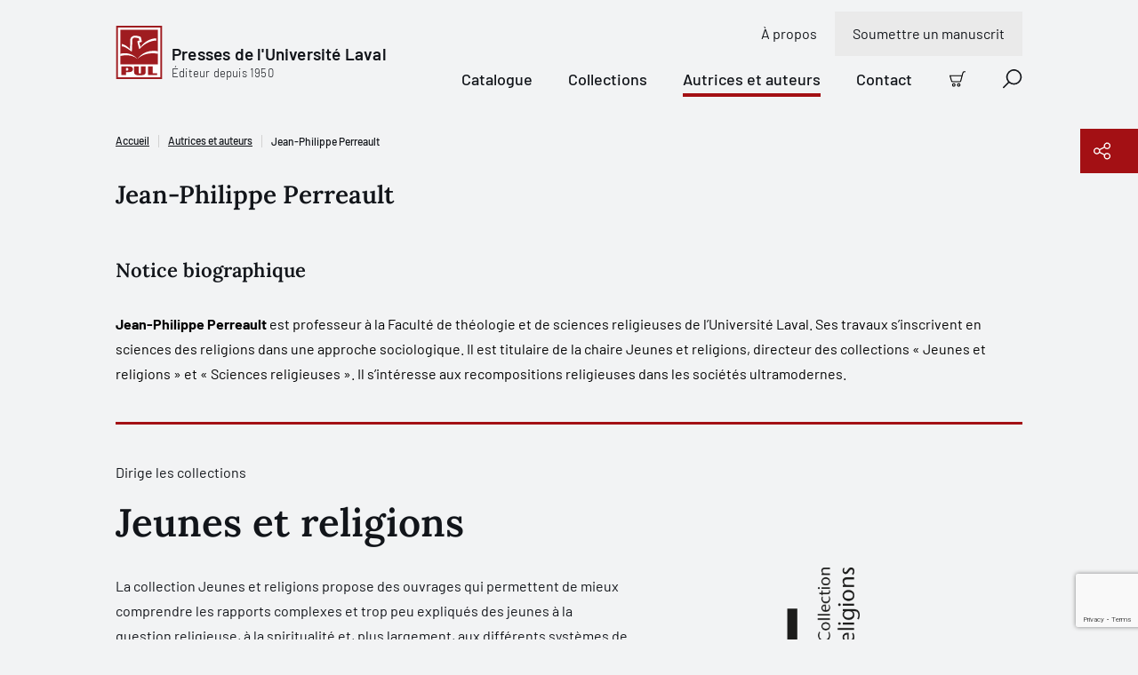

--- FILE ---
content_type: text/html; charset=utf-8
request_url: https://www.pulaval.com/autrices-et-auteurs/jean-philippe-perreault
body_size: 20841
content:
<!doctype html>
<!--[if IE 8]>         <html class="no-js lt-ie9"> <![endif]-->
<!--[if gt IE 8]><!--> <html class="no-js" lang="fr"> <!--<![endif]-->
<head>
  <title>Jean-Philippe Perreault | Presses de l&#39;Université Laval</title>
  <meta charset="utf-8">
  <!--<link rel="apple-touch-icon" sizes="180x180" href="/favicon/apple-touch-icon.png">-->
  <!--<link rel="icon" type="image/png" sizes="32x32" href="/favicon/favicon-32x32.png">-->
  <!--<link rel="icon" type="image/png" sizes="16x16" href="/favicon/favicon-16x16.png">-->
  <!--<link rel="manifest" href="/favicon/site.webmanifest">-->
  <meta name="msapplication-TileColor" content="#da532c">
  <meta name="theme-color" content="#ffffff">

  <!-- Remove the following line if the website isn't responsive -->
  <meta name="viewport" content="width=device-width, initial-scale=1">

  <link rel="canonical" href="/autrices-et-auteurs/jean-philippe-perreault">

  <meta name="description" content="Jean-Philippe Perreault est professeur à la Faculté de théologie et de sciences religieuses de l’Université Laval. Ses travaux s’inscrivent en sciences des r...">

  <meta property="og:title" content="Jean-Philippe Perreault">
  <meta property="og:type" content="website">
  <meta property="og:url" content="https://www.pulaval.com/autrices-et-auteurs/jean-philippe-perreault">
  <meta property="og:image" content="https://www.pulaval.com/assets/og-general-8fe477290429045c6915e166b5634f358a1ae48b3e6c396e44a595a7074836bd.png">
  <meta property="og:image:secure_url" content="https://www.pulaval.com/assets/og-general-8fe477290429045c6915e166b5634f358a1ae48b3e6c396e44a595a7074836bd.png">
  <meta property="og:site_name" content="Presses de l&#39;Université Laval">
  <meta property="og:locale" content="fr">
  <meta property="og:description" content="Jean-Philippe Perreault est professeur à la Faculté de théologie et de sciences religieuses de l’Université Laval. Ses travaux s’inscrivent en sciences des religions dans une approche sociologique. Il est titulaire de la chaire Jeunes et religions, directeur des collections « Jeunes et religions » et « Sciences religieuses ». Il s’intéresse aux recompositions religieuses dans les sociétés ultramodernes.">

  <meta name="twitter:card" content="summary_large_image">
  <meta name="twitter:site" content="@PULaval">
  <meta name="twitter:title" content="Jean-Philippe Perreault">
  <meta name="twitter:description" content="Jean-Philippe Perreault est professeur à la Faculté de théologie et de sciences religieuses de l’Université Laval. Ses travaux s’inscrivent en sciences des religions dans une approche sociologique. Il est titulaire de la chaire Jeunes et religions, directeur des collections « Jeunes et religions » et « Sciences religieuses ». Il s’intéresse aux recompositions religieuses dans les sociétés ultramodernes.">
  <meta name="twitter:image" content="https://www.pulaval.com/assets/og-general-8fe477290429045c6915e166b5634f358a1ae48b3e6c396e44a595a7074836bd.png">

  <link rel="stylesheet" href="/assets/application-d3d0147971135ca5a022b31c0832ec990838891ff4094fe8208bb3298c0f14b6.css" media="all" />
  <meta name="csrf-param" content="authenticity_token" />
<meta name="csrf-token" content="DRqTHgMLLM7cNrya5KA2NQEiE5MHCyOQOQgoi_R2rdnc-FmZBqUm6V2JfchcuSgEwMa9MISh_71TZe7N95qxQQ" />

  <link rel="preconnect" href="https://fonts.googleapis.com">
  <link rel="preconnect" href="https://fonts.gstatic.com" crossorigin>



  <link rel="icon" type="image/x-icon" href="/assets/favicon/favicon-84a024189163d3612a6149853b1e75f7ff295a780211a753dce0a43bd11cd48e.ico" />


    <script type="application/ld+json">
    [
      {
        "@context": "http://schema.org",
        "@type": "Person",
        "@id": "https://www.pulaval.com/autrices-et-auteurs/jean-philippe-perreault",
        "name": "Jean-Philippe Perreault",
        "jobTitle": "Auteur",
        "description": "Jean-Philippe Perreault est professeur à la Faculté de théologie et de sciences religieuses de l’Université Laval. Ses travaux s’inscrivent en sciences des religions dans une approche sociologique. Il est titulaire de la chaire Jeunes et religions, directeur des collections « Jeunes et religions » et « Sciences religieuses ». Il s’intéresse aux recompositions religieuses dans les sociétés ultramodernes.",
        "url": "https://www.pulaval.com/autrices-et-auteurs/jean-philippe-perreault",
        "affiliation": {
          "@type": "Organization",
          "@id": "https://www.pulaval.com/",
          "name": "Les Presses de l'Université Laval",
          "address": "2180, chemin Sainte-Foy, 1er étage, Québec (Québec) G1V 0A6 Canada",
          "url": "https://www.pulaval.com/"
        }
      }
    ]
  </script>


    <!-- Google Tag Manager -->
    <script>(function(w,d,s,l,i){w[l]=w[l]||[];w[l].push({'gtm.start':
    new Date().getTime(),event:'gtm.js'});var f=d.getElementsByTagName(s)[0],
    j=d.createElement(s),dl=l!='dataLayer'?'&l='+l:'';j.async=true;j.src=
    'https://www.googletagmanager.com/gtm.js?id='+i+dl+ '&gtm_auth=8i-z1jrUiqxf9uqV7UmFfA&gtm_preview=env-1&gtm_cookies_win=x';f.parentNode.insertBefore(j,f);
    })(window,document,'script','dataLayer','GTM-5LKSKWZ');</script>
    <!-- End Google Tag Manager -->


  <script>
    window.gtmEvents = window.gtmEvents || []
  </script>
</head>


<body class="">

    <!-- Google Tag Manager (noscript) -->
    <noscript><iframe src="https://www.googletagmanager.com/ns.html?id=GTM-5LKSKWZ&gtm_auth=8i-z1jrUiqxf9uqV7UmFfA&gtm_preview=env-1&gtm_cookies_win=x"
    height="0" width="0" style="display:none;visibility:hidden"></iframe></noscript>
    <!-- End Google Tag Manager (noscript) -->

  <div class="visuallyhidden"><svg xmlns="http://www.w3.org/2000/svg" xmlns:xlink="http://www.w3.org/1999/xlink"><defs><clipPath id="ico-facebook-a"><path fill="#fff" transform="translate(.386 .5)" d="M0 0h20v20H0z"/></clipPath><clipPath id="ico-instagram-a"><path fill="#fff" transform="translate(.386 .5)" d="M0 0h20v20H0z"/></clipPath><pattern id="ico-pul-a" patternContentUnits="objectBoundingBox" width="1" height="1"><use xlink:href="#ico-pul-b" transform="matrix(.00613 0 0 .00543 .016 0)"/></pattern><image id="ico-pul-b" width="158" height="184" xlink:href="[data-uri]"/></defs><symbol id="ico-add-cart" viewBox="0 0 20 20"><path fill-rule="evenodd" clip-rule="evenodd" d="M17.74 1.595a1.19 1.19 0 0 1 .725-.247h.86a.674.674 0 1 0 0-1.348h-.86a2.54 2.54 0 0 0-2.453 1.885L13.328 11.96a.57.57 0 0 1-.552.422H3.807a.57.57 0 0 1-.55-.422l-.005-.017L1.32 5.405a.674.674 0 1 0-1.293.382l1.928 6.53a1.918 1.918 0 0 0 1.851 1.413h8.967v-.674l-.001.674h.001a1.917 1.917 0 0 0 1.856-1.422l2.685-10.076a1.19 1.19 0 0 1 .425-.637ZM1.956 12.317l-.002-.01.651-.173-.647.19-.002-.007ZM3.761 15.522a2.229 2.229 0 1 1 3.152 3.151 2.229 2.229 0 0 1-3.152-3.151Zm1.576.695a.88.88 0 1 0 0 1.761.88.88 0 0 0 0-1.76ZM9.979 15.522a2.229 2.229 0 1 1 3.151 3.152 2.229 2.229 0 0 1-3.151-3.152Zm1.576.695a.88.88 0 1 0 0 1.762.88.88 0 0 0 0-1.762Z"/><path d="M8.135 4.3c.372 0 .674.302.674.674v1.813h1.813a.674.674 0 1 1 0 1.348H8.809v1.813a.674.674 0 1 1-1.348 0V8.135H5.648a.674.674 0 1 1 0-1.348h1.813V4.974c0-.372.302-.674.674-.674Z"/></symbol><symbol id="ico-alert" viewBox="0 0 15 16"><path fill-rule="evenodd" clip-rule="evenodd" d="M0 8a7.5 7.5 0 1 1 15 0A7.5 7.5 0 0 1 0 8Zm7.5-6.618a6.618 6.618 0 1 0 0 13.236 6.618 6.618 0 0 0 0-13.236Z"/><path fill-rule="evenodd" clip-rule="evenodd" d="M5.776 6.076c0-.244.198-.441.442-.441h.962a.762.762 0 0 1 .762.762v4.17a.2.2 0 0 0 .2.201h.963a.441.441 0 1 1 0 .883h-.962a1.083 1.083 0 0 1-1.083-1.083v-4.05h-.842a.441.441 0 0 1-.442-.442ZM7.332 4.91a.28.28 0 0 0 0-.56v-.322a.602.602 0 1 0 0 1.204V4.91Z"/><path fill-rule="evenodd" clip-rule="evenodd" d="M7.333 4.028a.602.602 0 0 1 0 1.204V4.91a.28.28 0 1 1 0-.562v-.32Z"/></symbol><symbol id="ico-arrow-right" viewBox="0 0 21 20"><path d="M11.364.454a.698.698 0 0 0-.987.987l7.491 7.491H.948a.698.698 0 1 0 0 1.396h16.92l-7.491 7.49a.698.698 0 0 0 .986.987l8.683-8.682a.696.696 0 0 0 0-.986L11.364.454Z"/></symbol><symbol id="ico-bigger-cover" viewBox="0 0 20 20"><path d="M13.72 0a.698.698 0 0 0 0 1.395h3.898l-6.25 6.251a.698.698 0 0 0 .986.987l6.25-6.251v3.897a.698.698 0 1 0 1.396 0V.698A.696.696 0 0 0 19.302 0h-5.581ZM8.633 12.354a.698.698 0 0 0-.987-.987l-6.25 6.251v-3.897a.698.698 0 0 0-1.396 0v5.581A.696.696 0 0 0 .698 20h5.581a.698.698 0 0 0 0-1.395H2.382l6.25-6.251ZM11.367 11.367a.698.698 0 0 1 .987 0l6.25 6.251v-3.897a.698.698 0 1 1 1.396 0v5.581a.696.696 0 0 1-.698.698h-5.581a.698.698 0 0 1 0-1.395h3.897l-6.25-6.251a.698.698 0 0 1 0-.987ZM.053.43A.696.696 0 0 0 0 .699v5.581a.698.698 0 0 0 1.395 0V2.382l6.251 6.25a.698.698 0 0 0 .987-.986l-6.251-6.25h3.897A.698.698 0 0 0 6.28 0H.698a.695.695 0 0 0-.492.203L.204.204.203.206a.695.695 0 0 0-.15.225Z"/></symbol><symbol id="ico-calendar" viewBox="0 0 21 21"><path d="M11.762 10.172a.698.698 0 1 0 0 1.396h1.473l-1.507 4.018a.698.698 0 0 0 1.306.49l1.546-4.123a1.322 1.322 0 0 0-.619-1.628 1.319 1.319 0 0 0-.61-.153h-1.589ZM5.211 10.87c0-.385.312-.698.698-.698h.62a1.318 1.318 0 0 1 1.318 1.318v3.643h.542a.698.698 0 0 1 0 1.396H5.91a.698.698 0 0 1 0-1.396h.542v-3.565H5.91a.698.698 0 0 1-.698-.698Z"/><path fill-rule="evenodd" clip-rule="evenodd" d="M5.909.25c.385 0 .697.312.697.698V2.73h7.288V.948a.698.698 0 1 1 1.395 0V2.73h3.023c1.07 0 1.938.867 1.938 1.938v13.643c0 1.07-.868 1.938-1.938 1.938H2.188A1.938 1.938 0 0 1 .25 18.312V4.669c0-1.07.868-1.938 1.938-1.938h3.023V.948c0-.386.312-.698.698-.698Zm7.985 3.876V5.29a.698.698 0 1 0 1.395 0V4.126h3.023c.3 0 .543.243.543.543v3.023H1.645V4.669c0-.3.243-.543.543-.543h3.023V5.29a.698.698 0 0 0 1.395 0V4.126h7.288Zm4.96 4.961H1.646v9.225c0 .3.243.543.543.543h16.124c.3 0 .543-.243.543-.543V9.087Z"/></symbol><symbol id="ico-cart" viewBox="0 0 20 20"><path fill-rule="evenodd" clip-rule="evenodd" d="M18.51 1.5a1.249 1.249 0 0 0-1.208.928l-2.698 10.128a1.877 1.877 0 0 1-1.816 1.391h.001v-.625.625H3.774a1.876 1.876 0 0 1-1.81-1.382l.002.007.599-.177-.604.161.002.009L.08 6.178A.622.622 0 0 1 0 5.85a.625.625 0 0 1 .875-.6h14.38l.838-3.144A2.5 2.5 0 0 1 18.51.25h.865a.625.625 0 1 1 0 1.25h-.865Zm-3.586 5H1.477l1.688 5.718.005.016a.625.625 0 0 0 .604.463H12.791a.626.626 0 0 0 .605-.463L14.924 6.5ZM5.313 15.197a2.188 2.188 0 1 0 0 4.376 2.188 2.188 0 0 0 0-4.376Zm-.663 1.525a.937.937 0 1 1 1.325 1.325.937.937 0 0 1-1.325-1.325ZM11.563 15.197a2.188 2.188 0 1 0 0 4.375 2.188 2.188 0 0 0 0-4.375Zm-.663 1.525a.937.937 0 1 1 1.325 1.325.937.937 0 0 1-1.325-1.325Z"/></symbol><symbol id="ico-check-dark" viewBox="0 0 10 8"><g fill="none"><path d="M8.8 1.3 4.972 6.496a.6.6 0 0 1-.858.114L1.6 4.6" fill="transparent"/><path d="M8.8 1.3 4.972 6.496a.6.6 0 0 1-.858.114L1.6 4.6" stroke="#12151A" stroke-width="2" stroke-linecap="round" stroke-linejoin="round"/></g></symbol><symbol id="ico-check-round"><path d="M14.839 5.35a.62.62 0 0 1 .221.102.622.622 0 0 1 .146.872l-6.282 8.754a.638.638 0 0 1-.95.08L5.5 12.68a.625.625 0 0 1 .884-.884l1.955 1.955 5.849-8.158a.62.62 0 0 1 .65-.244Z"/><path fill-rule="evenodd" clip-rule="evenodd" d="M20 10c0 5.523-4.477 10-10 10S0 15.523 0 10 4.477 0 10 0s10 4.477 10 10Zm-1.5 0a8.5 8.5 0 1 1-17 0 8.5 8.5 0 0 1 17 0Z"/></symbol><symbol id="ico-check" viewBox="0 0 10 8"><g fill="none"><path d="M8.8 1.3 4.972 6.496a.6.6 0 0 1-.858.114L1.6 4.6" fill="#A31014"/><path d="M8.8 1.3 4.972 6.496a.6.6 0 0 1-.858.114L1.6 4.6" stroke="#fff" stroke-width="2" stroke-linecap="round" stroke-linejoin="round"/></g></symbol><symbol id="ico-checkbox-success"><g fill="none"><path d="M0 10.5C0 4.701 4.701 0 10.5 0S21 4.701 21 10.5 16.299 21 10.5 21 0 16.299 0 10.5Z" fill="#79DB61"/><path d="M15.813 5.724a.651.651 0 0 0-.915.15l-6.14 8.566-2.054-2.053a.656.656 0 0 0-.928.928l2.596 2.6a.67.67 0 0 0 .998-.083l6.597-9.193a.653.653 0 0 0-.154-.915Z" fill="#12151A"/></g></symbol><symbol id="ico-chevron" viewBox="0 0 9 17"><g fill="none"><path d="m1 15.5 7-7-7-7" stroke="#000" stroke-width="1.5" stroke-linecap="round" stroke-linejoin="round"/></g></symbol><symbol id="ico-close-red" viewBox="0 0 20 20"><path d="M19.061 1.18a.698.698 0 1 0-1.006-.965L9.628 8.993 1.2.215a.698.698 0 1 0-1.007.966L8.661 10 .194 18.82a.698.698 0 1 0 1.007.965l8.427-8.778 8.427 8.778a.698.698 0 0 0 1.006-.966L10.595 10l8.466-8.82Z" fill="#7E1013"/></symbol><symbol id="ico-close" viewBox="0 0 20 20"><path d="M19.061 1.18a.698.698 0 1 0-1.006-.965L9.628 8.993 1.2.215a.698.698 0 1 0-1.007.966L8.661 10 .194 18.82a.698.698 0 1 0 1.007.965l8.427-8.778 8.427 8.778a.698.698 0 0 0 1.006-.966L10.595 10l8.466-8.82Z"/></symbol><symbol id="ico-copy" viewBox="0 0 23 22"><g fill="none"><path d="M9.72 20.13H2.603a.9.9 0 0 1-.629-.254.86.86 0 0 1-.26-.615V4.479a.86.86 0 0 1 .26-.615.9.9 0 0 1 .63-.255h3.558M13.28 3.608h3.558a.9.9 0 0 1 .629.255.86.86 0 0 1 .26.615V7.52" stroke="#fff" stroke-width="1.5" stroke-linecap="round" stroke-linejoin="round"/><path d="M11.5 2.74a1.72 1.72 0 0 0-.521-1.23A1.8 1.8 0 0 0 9.72 1a1.8 1.8 0 0 0-1.258.51 1.72 1.72 0 0 0-.52 1.23h-1.78v2.608h7.117V2.739h-1.78ZM21.285 20.13a.86.86 0 0 1-.26.615.9.9 0 0 1-.63.255H12.39a.9.9 0 0 1-.63-.255.86.86 0 0 1-.26-.615v-10a.86.86 0 0 1 .26-.615.9.9 0 0 1 .63-.254h6.303a.9.9 0 0 1 .63.255l1.702 1.664a.86.86 0 0 1 .26.615v8.335ZM13.99 14h4.448M13.99 16.608h4.448" stroke="#fff" stroke-width="1.5" stroke-linecap="round" stroke-linejoin="round"/></g></symbol><symbol id="ico-download" viewBox="0 0 22 13"><g fill="none"><path d="m17.956.848-6.957 6.956L4.043.848M1 12.152h20" stroke="#1C2837" stroke-width="1.5" stroke-linecap="round" stroke-linejoin="round"/></g></symbol><symbol id="ico-error"><g fill="none"><path d="M15.333 1H1.667A.667.667 0 0 0 1 1.667v10.666c0 .368.298.667.667.667h13.666a.667.667 0 0 0 .667-.667V1.667A.667.667 0 0 0 15.333 1ZM11.21 4.29 5.79 9.71M5.79 4.29l5.42 5.42" stroke="#CD5A4F" stroke-width="1.5" stroke-linecap="round" stroke-linejoin="round"/></g></symbol><symbol id="ico-external-link" viewBox="0 0 21 21"><path d="M20.05.458c.14.143.207.33.2.516v6.34a.698.698 0 0 1-1.395 0v-4.7L8.718 12.585a.698.698 0 1 1-.979-.995l10.11-9.946h-4.767a.698.698 0 0 1 0-1.395h6.47c.181 0 .362.07.498.208Z"/><path d="M1.655 4.7A1.405 1.405 0 0 0 .25 6.104v12.74a1.406 1.406 0 0 0 1.405 1.405h12.74a1.406 1.406 0 0 0 1.406-1.405V9.643a.698.698 0 0 0-1.396 0v9.201a.01.01 0 0 1-.01.01H1.655a.01.01 0 0 1-.01-.01V6.104a.01.01 0 0 1 .01-.01h9.202a.698.698 0 0 0 0-1.395H1.655Z"/></symbol><symbol id="ico-facebook" viewBox="0 0 21 21"><g clip-path="url(#ico-facebook-a)"><path d="m14.987 11.665.55-3.592h-3.446v-2.33c0-.983.482-1.942 2.025-1.942h1.567V.743S14.261.5 12.902.5c-2.84 0-4.694 1.72-4.694 4.835v2.738H5.052v3.592h3.156v8.684c1.286.201 2.596.201 3.883 0v-8.684h2.896Z"/></g></symbol><symbol id="ico-filter" viewBox="0 0 21 15"><path d="M.948.25a.698.698 0 1 0 0 1.395h18.604a.698.698 0 0 0 0-1.395H.948ZM2.93 4.498a.698.698 0 0 0 0 1.396h14.64a.698.698 0 0 0 0-1.396H2.93ZM6.84 13.694c0-.386.312-.698.697-.698h5.425a.698.698 0 0 1 0 1.395H7.537a.698.698 0 0 1-.697-.697ZM4.911 8.747a.698.698 0 1 0 0 1.395h10.68a.698.698 0 1 0 0-1.395H4.91Z"/></symbol><symbol id="ico-google" viewBox="0 0 13 21"><path d="M12.964 13.814V.908h-1.716V3.33h-.053c-.176-.38-.401-.743-.702-1.09a5.38 5.38 0 0 0-1.027-.91A4.829 4.829 0 0 0 8.2.715 5.01 5.01 0 0 0 6.725.5c-1.009 0-1.917.187-2.705.558-.79.373-1.453.881-1.988 1.525a6.78 6.78 0 0 0-1.225 2.26 8.812 8.812 0 0 0-.421 2.735c0 1 .117 1.938.354 2.818.238.881.614 1.647 1.14 2.302a5.335 5.335 0 0 0 1.979 1.527c.8.364 1.766.551 2.892.551 1.04 0 1.942-.262 2.719-.788a4.995 4.995 0 0 0 1.765-2.104h.051v1.903c0 1.703-.35 3.006-1.053 3.92-.7.901-1.853 1.366-3.455 1.366-.477 0-.94-.051-1.39-.151a4.467 4.467 0 0 1-1.24-.475c-.364-.226-.689-.501-.952-.865-.264-.363-.439-.801-.527-1.328H.913c.056.74.263 1.379.614 1.917.354.538.801.977 1.335 1.327.534.339 1.14.589 1.81.752.676.162 1.366.25 2.078.25 1.153 0 2.118-.163 2.905-.462.79-.314 1.429-.752 1.918-1.34.5-.59.85-1.291 1.077-2.13.225-.84.35-1.779.35-2.806l-.036.052Zm-6.237-.464c-.796 0-1.486-.158-2.066-.476a4.342 4.342 0 0 1-1.443-1.253c-.389-.517-.664-1.11-.852-1.782a7.659 7.659 0 0 1-.276-2.07c0-.726.087-1.438.25-2.136.176-.7.45-1.322.827-1.866a4.46 4.46 0 0 1 1.44-1.32c.576-.335 1.278-.505 2.092-.505.814 0 1.502.175 2.079.518.563.346 1.039.799 1.402 1.362.364.564.626 1.19.79 1.879.162.688.237 1.38.237 2.068 0 .71-.1 1.398-.288 2.07a5.331 5.331 0 0 1-.864 1.782 4.5 4.5 0 0 1-1.415 1.253c-.564.318-1.215.476-1.966.476h.053Z"/></symbol><symbol id="ico-help" viewBox="0 0 14 17"><g fill="none"><path d="M5.174 5.783a1.958 1.958 0 1 1 2.38 1.91.525.525 0 0 0-.424.51v.58" stroke="#000" stroke-linecap="round" stroke-linejoin="round"/><path d="M12.478 13.52H3.87l-2.661 2.447a.116.116 0 0 1-.067.032.107.107 0 0 1-.07-.016.148.148 0 0 1-.053-.061.198.198 0 0 1-.019-.087V1.66c0-.175.055-.342.153-.466A.474.474 0 0 1 1.522 1h10.956c.139 0 .271.07.37.193a.756.756 0 0 1 .152.466v11.203a.756.756 0 0 1-.153.466.474.474 0 0 1-.369.193Z" stroke="#000" stroke-linecap="round" stroke-linejoin="round"/><path d="M7.13 10.348a.13.13 0 0 1 0-.261M7.13 10.348a.13.13 0 0 0 0-.261" stroke="#000"/></g></symbol><symbol id="ico-info" viewBox="0 0 21 21"><path d="M8.56 7.019a.698.698 0 0 0 0 1.395h.993v5.222a1.543 1.543 0 0 0 1.543 1.544h1.269a.698.698 0 0 0 0-1.396h-1.269a.148.148 0 0 1-.148-.148V8.14a1.12 1.12 0 0 0-1.12-1.12H8.559ZM10.03 6.296v.422a.91.91 0 1 1 0-1.818v.423h.002V4.9a.91.91 0 0 1 0 1.818v-.422h-.002Z"/><path fill-rule="evenodd" clip-rule="evenodd" d="M10.25.25c-5.523 0-10 4.477-10 10s4.477 10 10 10 10-4.477 10-10-4.477-10-10-10Zm-8.605 10a8.605 8.605 0 1 1 17.21 0 8.605 8.605 0 0 1-17.21 0Z"/></symbol><symbol id="ico-instagram" viewBox="0 0 21 21"><g clip-path="url(#ico-instagram-a)"><path d="M10.385 2.303c2.67 0 2.986.01 4.04.059.975.044 1.505.207 1.857.344.435.16.829.415 1.151.748.333.323.588.716.749 1.15.137.353.3.883.344 1.858.048 1.054.058 1.37.058 4.04s-.01 2.986-.058 4.041c-.045.975-.207 1.504-.344 1.857a3.315 3.315 0 0 1-1.898 1.898c-.352.136-.882.3-1.857.344-1.054.048-1.37.058-4.04.058s-2.987-.01-4.041-.058c-.975-.045-1.504-.208-1.857-.345a3.096 3.096 0 0 1-1.151-.748 3.096 3.096 0 0 1-.748-1.15c-.137-.353-.3-.883-.344-1.858-.048-1.054-.059-1.37-.059-4.04s.01-2.986.059-4.04c.044-.976.207-1.505.344-1.858.16-.434.416-.828.748-1.15a3.096 3.096 0 0 1 1.151-.749c.353-.137.882-.3 1.857-.344 1.054-.048 1.37-.058 4.04-.058l-.001.001ZM10.387.5C7.67.5 7.33.512 6.263.56c-1.067.05-1.793.22-2.428.466A4.909 4.909 0 0 0 2.064 2.18 4.91 4.91 0 0 0 .91 3.952C.664 4.587.494 5.315.446 6.379.398 7.443.386 7.785.386 10.5s.011 3.056.06 4.123c.049 1.066.218 1.79.464 2.426a4.909 4.909 0 0 0 1.154 1.771c.5.509 1.104.903 1.772 1.154.635.247 1.363.416 2.427.465 1.064.048 1.407.06 4.123.06s3.056-.012 4.123-.06c1.066-.05 1.79-.218 2.425-.465a5.11 5.11 0 0 0 2.925-2.925c.247-.635.416-1.363.465-2.427.048-1.064.06-1.407.06-4.123s-.011-3.056-.06-4.123c-.049-1.066-.218-1.79-.465-2.425a4.903 4.903 0 0 0-1.153-1.771 4.91 4.91 0 0 0-1.772-1.155C16.3.78 15.571.61 14.507.562 13.443.513 13.1.502 10.385.502L10.387.5Z"/><path d="M10.385 5.367a5.135 5.135 0 1 0 0 10.269 5.135 5.135 0 0 0 0-10.27Zm0 8.468a3.335 3.335 0 1 1 0-6.669 3.335 3.335 0 0 1 0 6.67ZM15.723 6.363a1.2 1.2 0 1 0 0-2.4 1.2 1.2 0 0 0 0 2.4Z"/></g></symbol><symbol id="ico-lock" viewBox="0 0 9 11"><g fill="none"><path d="M7.667 4.5h-6A.667.667 0 0 0 1 5.167v4.666c0 .368.298.667.667.667h6a.667.667 0 0 0 .666-.667V5.167a.667.667 0 0 0-.666-.667ZM2.333 4.5V2.833a2.333 2.333 0 1 1 4.667 0V4.5M4.667 6.833v1.334" stroke="#A31014" stroke-linecap="round" stroke-linejoin="round"/></g></symbol><symbol id="ico-mic" viewBox="0 0 31 30"><path d="M11.39 22.432c0-.324.261-.586.585-.586h2.61v-2.692a5.826 5.826 0 0 1-5.24-5.798.586.586 0 0 1 1.17 0 4.655 4.655 0 0 0 4.643 4.655h.025a4.655 4.655 0 0 0 4.643-4.655.586.586 0 0 1 1.171 0 5.827 5.827 0 0 1-5.24 5.798v2.692h2.61a.586.586 0 1 1 0 1.172h-6.392a.586.586 0 0 1-.586-.586Z"/><path fill-rule="evenodd" clip-rule="evenodd" d="M15.171 7.785a3.142 3.142 0 0 0-3.142 3.143v2.556a3.143 3.143 0 0 0 6.285 0v-2.556a3.142 3.142 0 0 0-3.143-3.143Zm-1.393 1.75a1.97 1.97 0 0 1 3.364 1.393v2.556a1.97 1.97 0 1 1-3.941 0v-2.556c0-.523.207-1.024.577-1.394Z"/><path fill-rule="evenodd" clip-rule="evenodd" d="m15 0 15.405 15.405-15 14.595L0 15.81 15 0Zm.015 1.12L1.112 15.772l14.279 13.151 13.902-13.526L15.015 1.119Z"/></symbol><symbol id="ico-missing-image"><g fill="none"><circle cx="21" cy="21.5" r="21" fill="#840004"/><path d="M29.26 11.5H12.74c-.961 0-1.74.779-1.74 1.74v16.52c0 .961.779 1.74 1.74 1.74h16.52c.961 0 1.74-.779 1.74-1.74V13.24c0-.961-.779-1.74-1.74-1.74Z" stroke="#fff" stroke-linecap="round" stroke-linejoin="round"/><path d="M17.74 19.108a3.263 3.263 0 1 1 3.966 3.184.876.876 0 0 0-.706.848v.967" fill="#840004"/><path d="M17.74 19.108a3.263 3.263 0 1 1 3.966 3.184.876.876 0 0 0-.706.848v.967" stroke="#fff" stroke-linecap="round" stroke-linejoin="round"/><path d="M21 26.717a.217.217 0 1 1 0-.435" fill="#840004"/><path d="M21 26.717a.217.217 0 1 1 0-.435" stroke="#fff"/><path d="M21 26.717a.217.217 0 1 0 0-.435" fill="#840004"/><path d="M21 26.717a.217.217 0 1 0 0-.435" stroke="#fff"/></g></symbol><symbol id="ico-modify-1" viewBox="0 0 20 20"><path fill-rule="evenodd" clip-rule="evenodd" d="m7.74 8.642 7.003-7.003.012-.013.012-.011.865-.866a2.558 2.558 0 1 1 3.618 3.618l-7.893 7.893a.698.698 0 0 1-.395.197l-3.069.44a.698.698 0 0 1-.79-.79l.439-3.07a.698.698 0 0 1 .197-.395Zm9.701-7.247c-.308 0-.604.123-.822.34l-.384.385 1.644 1.644.384-.384a1.163 1.163 0 0 0-.822-1.985Zm-.549 3.356-1.644-1.644L8.89 9.464l-.274 1.92 1.919-.275 6.357-6.358Z"/><path d="M1.554 5.276a.543.543 0 0 1 .384-.16h6.201a.698.698 0 0 0 0-1.394H1.938A1.938 1.938 0 0 0 0 5.66v12.402A1.938 1.938 0 0 0 1.938 20H14.34a1.938 1.938 0 0 0 1.938-1.938v-6.201a.698.698 0 1 0-1.395 0v6.201a.542.542 0 0 1-.542.543H1.938a.542.542 0 0 1-.543-.543V5.66c0-.144.058-.282.16-.384Z"/></symbol><symbol id="ico-modify" viewBox="0 0 21 21"><path fill-rule="evenodd" clip-rule="evenodd" d="M17.76.454a.698.698 0 0 0-.986 0l-8.61 8.61a.699.699 0 0 0-.194.289l-1.697 3.96a.698.698 0 0 0 .916.917l4.003-1.715a.698.698 0 0 0 .219-.148l7.117-7.118a.728.728 0 0 0 .073-.073l1.447-1.447a.698.698 0 0 0 0-.987L17.761.454ZM8.866 10.808l-.623 1.453 1.453-.623-.83-.83Zm2.052.08 6.168-6.169-1.302-1.301-6.167 6.167 1.301 1.302Zm7.651-7.653-.497.497-1.3-1.3.496-.498 1.301 1.301Z"/><path d="M1.678 3.296c.02-.021.05-.033.079-.033h10.515a.698.698 0 0 0 0-1.395H1.757A1.507 1.507 0 0 0 .25 3.374v15.37a1.506 1.506 0 0 0 1.507 1.506h13.75a1.506 1.506 0 0 0 1.508-1.507V9.846a.698.698 0 0 0-1.396 0v8.897a.112.112 0 0 1-.111.112H1.757a.111.111 0 0 1-.112-.112V3.374c0-.03.012-.058.033-.078Z"/></symbol><symbol id="ico-pdf" viewBox="0 0 21 21"><path fill-rule="evenodd" clip-rule="evenodd" d="M4.048 9.552c.017 0 .032 0 .048.002h.573a2.558 2.558 0 0 1 .077 5.115v1.783a.698.698 0 0 1-1.395 0V10.25c0-.385.312-.698.697-.698Zm.698 3.72v-2.32a1.162 1.162 0 0 1 0 2.32ZM9.01 9.554a.698.698 0 0 0-.697.698v6.201a.698.698 0 0 0 .697.698 3.178 3.178 0 0 0 3.179-3.178v-1.24a3.179 3.179 0 0 0-3.178-3.18Zm.698 6.06V11.09a1.78 1.78 0 0 1 1.085 1.641v1.24a1.783 1.783 0 0 1-1.085 1.641Z"/><path d="M15.212 10.95a.543.543 0 0 0-.543.542v1.781h1.162a.698.698 0 1 1 0 1.396H14.67v1.784a.698.698 0 1 1-1.395 0v-2.448a.634.634 0 0 1 0-.068v-2.445a1.937 1.937 0 0 1 1.938-1.938h1.24a.698.698 0 0 1 0 1.395h-1.24Z"/><path fill-rule="evenodd" clip-rule="evenodd" d="M2.809.25c-.336 0-.669.066-.98.195L.25 2.81v14.884a2.56 2.56 0 0 0 2.559 2.556h14.884a2.558 2.558 0 0 0 2.557-2.556V5.802a1.94 1.94 0 0 0-.568-1.37L16.068.817A1.94 1.94 0 0 0 14.697.25H2.809Zm0 1.395A1.163 1.163 0 0 0 1.645 2.81v14.884a1.163 1.163 0 0 0 1.164 1.162h14.883a1.163 1.163 0 0 0 1.163-1.162V6.607H15.83a1.938 1.938 0 0 1-1.938-1.938v-2.88L2.81 1.645Zm12.48.367v2.657a.542.542 0 0 0 .542.542h2.656l-3.198-3.2Z"/></symbol><symbol id="ico-play" viewBox="0 0 17 17"><path fill-rule="evenodd" clip-rule="evenodd" d="M1.71 1.515a.145.145 0 0 0-.21.13M2.381.174A1.645 1.645 0 0 0 0 1.644v13.211a1.645 1.645 0 0 0 2.381 1.471m0 0 13.21-6.605A1.648 1.648 0 0 0 16.5 8.25a1.645 1.645 0 0 0-.908-1.47L2.382.174m-.672 1.341 13.21 6.606Zm13.21 6.606a.146.146 0 0 1 .08.129.145.145 0 0 1-.08.13L1.71 14.983a.145.145 0 0 1-.21-.13V1.645"/></symbol><symbol id="ico-print-receipt" viewBox="0 0 19 20"><path d="M4.961 3.798c0-.385.312-.697.698-.697h1.86a.698.698 0 0 1 0 1.395H5.66a.698.698 0 0 1-.698-.698ZM5.581 6.9c0-.386.313-.698.698-.698h4.961a.698.698 0 0 1 0 1.395H6.28a.698.698 0 0 1-.699-.698ZM6.28 9.302a.698.698 0 1 0 0 1.396h4.96a.698.698 0 0 0 0-1.396H6.28ZM5.581 13.1c0-.384.313-.697.698-.697h4.961a.698.698 0 0 1 0 1.396H6.28a.698.698 0 0 1-.699-.698ZM6.28 15.504a.698.698 0 0 0 0 1.395h2.48a.698.698 0 0 0 0-1.395H6.28Z"/><path fill-rule="evenodd" clip-rule="evenodd" d="M5.659 0a3.178 3.178 0 0 0-3.178 3.178v12.403c0 1.118-.276 1.748-.613 2.15-.351.42-.838.677-1.438.927A.698.698 0 0 0 .698 20h9.922a4.418 4.418 0 0 0 4.419-4.419V6.977h2.196a1.525 1.525 0 0 0 1.525-1.525V1.938A1.938 1.938 0 0 0 16.822 0H5.66Zm8.062 1.395H5.66a1.783 1.783 0 0 0-1.783 1.783v12.403c0 1.35-.337 2.316-.92 3.024h7.664a3.024 3.024 0 0 0 3.024-3.024V1.938c0-.185.026-.368.077-.543Zm1.86 0a.543.543 0 0 0-.542.543v3.643h2.196a.13.13 0 0 0 .13-.129V1.938a.543.543 0 0 0-.543-.543h-1.24Z"/></symbol><symbol id="ico-print" viewBox="0 0 15 15"><path fill-rule="evenodd" clip-rule="evenodd" d="M4.666 12.165a.5.5 0 0 1 .5-.5h4.667a.5.5 0 0 1 0 1H5.166a.5.5 0 0 1-.5-.5ZM1.717 3.651h11.566A1.72 1.72 0 0 1 15 5.367v3.655a1.721 1.721 0 0 1-1.716 1.716h-1.827a.5.5 0 0 1 0-1h1.825a.72.72 0 0 0 .718-.718V5.37a.72.72 0 0 0-.718-.719H1.718A.721.721 0 0 0 1 5.37v3.65a.72.72 0 0 0 .718.718h1.825a.5.5 0 1 1 0 1H1.716A1.721 1.721 0 0 1 0 9.022V5.367a1.72 1.72 0 0 1 1.716-1.716h.001ZM3.044.5a.5.5 0 0 1 .5-.5h5.834c.294 0 .576.117.784.325l1.47 1.469c.207.208.324.49.324.784v.357a.5.5 0 0 1-1 0V2.5L9.5 1 4.044.881m0 0v2.054a.5.5 0 1 1-1 0V.5"/><path fill-rule="evenodd" clip-rule="evenodd" d="M3.044 8.413a.5.5 0 0 1 .5-.5h7.912a.5.5 0 0 1 .5.5v5.478A1.109 1.109 0 0 1 10.848 15H4.153a1.109 1.109 0 0 1-1.109-1.11V8.414Zm1 .5v4.978a.109.109 0 0 0 .109.109h6.695a.109.109 0 0 0 .108-.11V8.914H4.044Z"/></symbol><symbol id="ico-promo" viewBox="0 0 20 14"><path d="M13.729 4.022a.698.698 0 0 0-.987-.987L6.271 9.508a.698.698 0 1 0 .987.986l6.47-6.47Z"/><path fill-rule="evenodd" clip-rule="evenodd" d="M6.222 2.986A1.911 1.911 0 1 1 8.925 5.69a1.911 1.911 0 0 1-2.703-2.703Zm1.351.836a.516.516 0 1 0 0 1.031.516.516 0 0 0 0-1.03ZM12.427 7.28a1.911 1.911 0 1 0 0 3.822 1.911 1.911 0 0 0 0-3.822Zm-.365 1.546a.516.516 0 1 1 .73.73.516.516 0 0 1-.73-.73Z"/><path fill-rule="evenodd" clip-rule="evenodd" d="M1.507 0A1.507 1.507 0 0 0 0 1.507v2.83c0 .386.312.698.698.698a1.729 1.729 0 1 1 0 3.458.698.698 0 0 0-.698.698v2.831a1.507 1.507 0 0 0 1.507 1.507h16.986A1.507 1.507 0 0 0 20 12.022v-2.83a.698.698 0 0 0-.698-.699 1.73 1.73 0 0 1 0-3.458.698.698 0 0 0 .698-.697V1.507A1.506 1.506 0 0 0 18.493 0H1.507Zm-.08 1.428c.022-.02.05-.033.08-.033h16.986a.111.111 0 0 1 .112.112v2.212a3.124 3.124 0 0 0 0 6.09v2.213a.112.112 0 0 1-.112.111H1.507a.111.111 0 0 1-.112-.11V9.81a3.124 3.124 0 0 0 0-6.091V1.507c0-.03.012-.058.033-.08Z"/></symbol><symbol id="ico-promocode" viewBox="0 0 15 12"><g fill="none"><path d="M14 7.733v2.023a.867.867 0 0 1-.867.866H1.867A.867.867 0 0 1 1 9.756V7.733a1.733 1.733 0 1 0 0-3.466V2.244a.867.867 0 0 1 .867-.866h11.266a.867.867 0 0 1 .867.866v2.023a1.733 1.733 0 0 0 0 3.466Z" stroke="#000" stroke-linecap="round" stroke-linejoin="round"/><path d="M5.623 5.133a.867.867 0 1 0 0-1.733.867.867 0 0 0 0 1.733ZM9.81 8.6a.867.867 0 1 0 0-1.733.867.867 0 0 0 0 1.733ZM9.666 3.833 5.333 8.167" stroke="#000" stroke-linecap="round" stroke-linejoin="round"/></g></symbol><symbol id="ico-pul" viewBox="0 0 75 85"><g fill="none"><path fill="url(#ico-pul-a)" d="M0 .192h75v84.615H0z"/></g></symbol><symbol id="ico-search" viewBox="0 0 20 20"><path fill-rule="evenodd" clip-rule="evenodd" d="M8.27.63a7.907 7.907 0 1 1-1.943 13.375L1.28 19.05a.75.75 0 1 1-1.06-1.06l5.046-5.047A7.906 7.906 0 0 1 4.03 4.95 7.908 7.908 0 0 1 8.27.63ZM6.852 12.459a.733.733 0 0 0-.04-.04A6.406 6.406 0 0 1 8.857 2.01 6.407 6.407 0 1 1 6.852 12.46Z"/></symbol><symbol id="ico-share" viewBox="0 0 21 20"><path fill-rule="evenodd" clip-rule="evenodd" d="M18.138.59a3.938 3.938 0 0 0-5.85 4.462L7.078 7.655a3.93 3.93 0 1 0 0 4.705l5.209 2.605a3.93 3.93 0 1 0 .624-1.248l-5.207-2.603a3.902 3.902 0 0 0 0-2.212L12.912 6.3a3.93 3.93 0 0 0 3.164 1.578A3.939 3.939 0 0 0 18.138.59Zm-2.096 5.892h.017a2.543 2.543 0 1 0-.017 0Zm.037 7.052h-.02a2.534 2.534 0 1 0 .02 0ZM6.215 11.11a2.506 2.506 0 0 0-.016-2.234 2.535 2.535 0 1 0 .016 2.234Z"/></symbol><symbol id="ico-trophy" viewBox="0 0 22 21"><g fill="none"><path d="M3.272 8.111A3.478 3.478 0 0 1 1 4.848v-.87a.87.87 0 0 1 .87-.87h2.87M18.728 8.111A3.478 3.478 0 0 0 21 4.848v-.87a.87.87 0 0 0-.87-.87h-2.869M11.416 2.924l.894 1.924h1.739a.425.425 0 0 1 .3.743l-1.51 1.487L13.676 9a.455.455 0 0 1-.649.57l-2.02-1.137L8.985 9.57a.456.456 0 0 1-.65-.57l.837-1.92-1.51-1.486a.425.425 0 0 1 .3-.745h1.739l.895-1.926a.46.46 0 0 1 .819.002v0ZM11 13.543v3.913M5.782 20.5c0-1.68 2.336-3.044 5.218-3.044 2.881 0 5.217 1.363 5.217 3.044H5.782Z" stroke="#000" stroke-linecap="round" stroke-linejoin="round"/><path d="M16.739 8.352c-.39 3.906-5.077 6.84-8.92 4.153a6.358 6.358 0 0 1-2.601-4.602L4.522.978A.435.435 0 0 1 4.957.5h12.087a.435.435 0 0 1 .435.478l-.74 7.374Z" stroke="#000" stroke-linecap="round" stroke-linejoin="round"/></g></symbol><symbol id="ico-twitter" viewBox="0 0 1200 1227"><path d="M714.163 519.284 1160.89 0h-105.86L667.137 450.887 357.328 0H0l468.492 681.821L0 1226.37h105.866l409.625-476.152 327.181 476.152H1200L714.137 519.284h.026ZM569.165 687.828l-47.468-67.894-377.686-540.24h162.604l304.797 435.991 47.468 67.894 396.2 566.721H892.476L569.165 687.854v-.026Z"/></symbol><symbol id="ico-unavailable" viewBox="0 0 20 20"><path fill-rule="evenodd" clip-rule="evenodd" d="M3.352 15.64 0 18.993 1.007 20l2.35-2.35a2.196 2.196 0 0 0 2.191 2.055h10.385a1.454 1.454 0 0 0 1.454-1.454V5.641a1.454 1.454 0 0 0-.742-1.267v-.012L20 1.007 18.993 0l-2.379 2.378a1.454 1.454 0 0 0-1.423-1.158H5.548a2.196 2.196 0 0 0-2.196 2.196V15.64Zm1.425.59v1.28a.771.771 0 0 0 .771.77h10.385a.03.03 0 0 0 .02-.008.03.03 0 0 0 .01-.021V5.641a.03.03 0 0 0-.03-.03h-.537l-10.62 10.62ZM13.38 5.612l-8.604 8.604V5.472c.244.091.505.14.771.14h7.833Zm1.84-1.84-.415.415H5.548a.771.771 0 0 1 0-1.542h9.643a.03.03 0 0 1 .03.03v1.097Z"/></symbol><symbol id="ico-upcoming"><g fill="none"><circle cx="21" cy="21.5" r="21" fill="#1C2837"/><path d="M30.091 13.318H11.91a.91.91 0 0 0-.909.91V30.59c0 .502.407.91.91.91H30.09a.91.91 0 0 0 .91-.91V14.227a.91.91 0 0 0-.91-.909ZM13.722 11.5v2.727M17.363 11.5v2.727M21 11.5v2.727M24.637 11.5v2.727M28.277 11.5v2.727" stroke="#fff" stroke-linecap="round" stroke-linejoin="round"/><path d="M21.91 17.863h2.726V21.5H21v-2.728a.909.909 0 0 1 .91-.909v0ZM24.637 17.863h2.727a.909.909 0 0 1 .91.91V21.5h-3.637v-3.637ZM24.636 21.5H21v3.636h3.636V21.5ZM28.273 21.5h-3.636v3.636h3.636V21.5ZM24.636 25.137H21v3.636h3.636v-3.636ZM24.637 25.136h3.636v2.727a.91.91 0 0 1-.909.91h-2.727v-3.637ZM14.63 21.499h2.728v3.636h-3.636v-2.727a.91.91 0 0 1 .909-.909ZM21 21.5h-3.637v3.636H21V21.5ZM13.722 25.136h3.636v3.636h-2.727a.91.91 0 0 1-.91-.909v-2.727ZM21 25.137h-3.637v3.636H21v-3.636Z" stroke="#fff" stroke-linecap="round" stroke-linejoin="round"/></g></symbol><symbol id="ico-update"><g fill="none"><path d="M7.88 1.958a7.18 7.18 0 0 1 8.457 5.715L15.3 6.637a.75.75 0 1 0-1.061 1.06l2.406 2.407a.748.748 0 0 0 1.129 0l2.406-2.406a.75.75 0 1 0-1.06-1.06L17.886 7.87A8.682 8.682 0 0 0 3.142 2.862 8.68 8.68 0 0 0 9.28 17.68a.75.75 0 0 0 0-1.5 7.18 7.18 0 0 1-1.4-14.222Z" fill="#12151A"/></g></symbol><symbol id="ico-youtube" viewBox="0 0 21 15"><path d="M10.462.473C11.925.467 13.472.5 15.02.55c.762.028 1.519.062 2.281.118.309.022.611.05.908.14.746.224 1.295.673 1.598 1.401.207.494.336 1.004.392 1.536.09.836.157 1.665.174 2.506a66.26 66.26 0 0 1 0 2.584 24.6 24.6 0 0 1-.196 2.646c-.056.46-.19.903-.376 1.329-.33.751-.919 1.194-1.698 1.401a4.213 4.213 0 0 1-.841.113 85.024 85.024 0 0 1-3.167.145c-1.587.045-3.173.073-4.76.05-1.345-.022-2.696-.044-4.041-.095-.544-.022-1.094-.039-1.637-.095a6.712 6.712 0 0 1-1.06-.162 2.533 2.533 0 0 1-1.2-.684 2.111 2.111 0 0 1-.38-.56 5.279 5.279 0 0 1-.455-1.677 28.964 28.964 0 0 1-.174-3.554c.006-.426 0-.852 0-1.278C.4 5.45.473 4.486.585 3.528c.056-.477.19-.936.386-1.38C1.297 1.42 1.868 1 2.62.799c.37-.101.756-.118 1.138-.14A97.083 97.083 0 0 1 7.794.506C8.668.478 9.526.467 10.462.473Z"/><path d="M8.326 10.064V4.391c.1.017 4.877 2.495 5.47 2.837-.055.061-5.347 2.803-5.47 2.836Z" fill="#fff"/></symbol></svg></div>

  <div class="toaster js-toaster"></div>

  

  <header>
  <div class="container">
    <div class="row">
      <div class="col-xs-12">
        <div class="main-header">

            <a class="main-header__logo" href="/"><img width="53" height="60" src="/assets/main-logo-9834c0d2ed230c8f8ed259706807e778850ad7b3f712116c2d1fada2badf687e.svg" alt=""><span class="main-header-title">Presses de l'Université Laval <span>Éditeur depuis 1950</span></span></a>

          <div class="main-header__right-side">

            <nav role="navigation" class="main-header__meta-nav">
              <ul>
                <li><a href="/a-propos">À propos</a></li>
                <li><a class="btn btn--is-gray" href="/soumettre-un-manuscrit">Soumettre un manuscrit</a></li>
              </ul>
            </nav>

            <nav role="navigation" class="main-header__main-nav">
              <ul class="main-header__main-nav-list">
                <li><a href="/livres">Catalogue</a></li>
                <li><a href="/collections">Collections</a></li>
                <li><a class="active" aria-current="page" href="/autrices-et-auteurs">Autrices et auteurs</a></li>
                <li><a href="/contact">Contact</a></li>

              </ul>

              <ul class="main-header__options">
                <li class="main-header__cart">
                  <a href="/panier" class="" data-cart-count="0">
                    <svg width="22" height="18" aria-hidden="true" focusable="false"><use xlink:href="#ico-cart"></svg>
                    <span class="visuallyhidden">Panier</span>
                  </a>
                </li>

                <li class="main-header__search">
                  <a href="#" class="main-header__search-trigger js-search-menu-trigger">
                    <svg width="22" height="22" aria-hidden="true" focusable="false"><use xlink:href="#ico-search"></svg>
                    <span class="visuallyhidden">Recherche</span>
                  </a>
                  <div class="hamburger hamburger--close">
                      <span></span>
                      <span></span>
                      <span></span>
                      <span></span>
                  </div>
                  <div class="header-search js-header-search">
                    <form action="/livres" class="form form--is-search js-anim">
                        <div class="form__group form__group--is-search">
                            <input placeholder="Mots-clés" id="search_header" type="text" class="form__input" name="search" value="">
                            <button type="submit">
                              <svg width="22px" height="22px" aria-hidden="true" focusable="false"><use xlink:href="#ico-search"></use></svg>
                              <span class="visuallyhidden">Rechercher</span>
                            </button>
                        </div>
                    </form>
                  </div>
                </li>

                <li class="main-header__hamburger">
                  <button type="button" class="btn btn--hamburger js-mobile-menu-trigger">
                    <span class="visuallyhidden">Menu</span>
                    <div class="hamburger">
                      <span></span>
                      <span></span>
                      <span></span>
                      <span></span>
                    </div>
                  </button>
                </li>
              </ul>

            </nav>

          </div>
        </div>
      </div>
    </div>
  </div>
</header>

<div class="mobile-nav js-mobile-nav">
  <ul class="mobile-nav__main-nav-list">
    <li class="js-anim"><a href="/livres">Catalogue</a></li>
    <li class="js-anim"><a href="/collections">Collections</a></a></li>
    <li class="js-anim"><a class="active" aria-current="page" href="/autrices-et-auteurs">Autrices et auteurs</a></li>
    <li class="js-anim"><a href="/contact">Contact</a></li>
    <li class="mobile-nav__cart js-anim">
      <a href="/panier" class="" data-cart-count="0">
        <span class="text--has-icon">
          Panier <svg width="22" height="18" aria-hidden="true" focusable="false"><use xlink:href="#ico-cart" /></svg>
        </span>
      </a>
    </li>
  </ul>

  <form class="mobile-nav__search js-anim" action="/livres">
    <label for="search">Recherche</label>
    <div class="form__control form__control--search">
      <input type="search" name="search" />
      <button type="submit"><svg width="22" height="22" aria-hidden="true" focusable="false"><use xlink:href="#ico-search" /></svg><span class="visuallyhidden">Rerchercher</span></button>
    </div>
  </form>

  <hr class="hr" />

  <ul class="mobile-nav__meta-nav">
    <li class="js-anim"><a href="/a-propos">À propos</a></li>
    <li class="js-anim"><a href="/soumettre-un-manuscrit">Soumettre un manuscrit</a></li>
  </ul>
</div>


  <div class="main-content ">
    <main role="main" class="main">

      


  
  


<!-- demandé dans la US mais pas affiché sur les maquettes
-->

<div class="container">
  <div class="row push-t-xs-30 push-b-xs-30">
    <div class="col-xs-12">
      <ul class="breadcrumb">
        <li><a href="/">Accueil</a></li>
        <li><a href="/autrices-et-auteurs">Autrices et auteurs</a></li>
        <li>Jean-Philippe Perreault</li>
      </ul>
    </div>
  </div>
  <button type="button" class="share-btn btn js-share-btn"><svg><use href="#ico-share"></use></svg></button>
<div class="toaster toaster--share js-share-toaster">
  <div class="toaster__card">
    <div class="toaster__card__header">
      <span>
        Partager
      </span>
      <button class="toaster__card__close js-toaster-close">
        <svg width="15px" height="15px" aria-hidden="true" focusable="false"><use xlink:href="#ico-close"></svg>
      </button>
    </div>
    <div class="toaster__card__content">
      <div class="toaster__share-btns">
        <a class="share-link share-link--twitter js-share-twitter-link" href="http://www.twitter.com/share?url=https%3A%2F%2Fwww.pulaval.com%2Fautrices-et-auteurs%2Fjean-philippe-perreault"><svg><use href="#ico-twitter"></use></svg></a>
      
        <a href="https://www.facebook.com/sharer/sharer.php?u=https%3A%2F%2Fwww.pulaval.com%2Fautrices-et-auteurs%2Fjean-philippe-perreault" class="share-link share-link--facebook"><svg><use href="#ico-facebook"></use></svg></a>
      
        <button class="share-link share-link--copy js-share-copy" type="button"><span class="share-link-copy">Copier le lien</span><span class="share-link-copied">Copié</span><svg class="share-link-copy"><use href="#ico-copy"></use></svg><svg class="share-link-copied"><use href="#ico-check"></use></svg></button>
      </div>
      <button type="button" class="btn btn--is-reverse push-t-xs-20 js-toaster-close">Annuler</button>
    </div>
  </div>
</div>
  <div class="row">
    <div class="col-xs-12">

      <h1 class="h4 push-b-xs-15 push-b-md-40">Jean-Philippe Perreault</h1>

      <div class="show-more push-b-xs-30 push-b-md-40" data-show-more>
        <h2 class="small-title push-t-xs-40 push-t-md-50 push-b-xs-30 show-more__trigger" data-show-more-trigger>
          Notice biographique
          <svg width="14px" height="14px" aria-hidden="true" focusable="false"><use xlink:href="#ico-arrow-right"></svg>
        </h2>

        <div class="show-more__overflow" style="max-height: 180px ;" data-show-more-overflow>
          <div class="show-more__content wysiwyg" data-show-more-content>
            <span style="font-weight: bold;" >Jean-Philippe Perreault </span><span  >est professeur à la Faculté de théologie et de sciences religieuses de l’Université Laval. Ses travaux s’inscrivent en sciences des religions dans une approche sociologique. Il est titulaire de la chaire Jeunes et religions, directeur des collections « Jeunes et religions » et « Sciences religieuses ». Il s’intéresse aux recompositions religieuses dans les sociétés ultramodernes.</span>
          </div>
        </div>
      </div>


          <h2 class="text-normal push-b-xs-10 push-b-sm-15">Dirige les collections</h2>

        <div class="collaborator-collection">
          <div class="row middle-sm reverse">
            <div class="col-xs-12 col-md-4 col-md-offset-1 push-b-xs-25 push-b-sm-reset">
              <img class="collaborator-collection__image" src="/uploads/collection/image/309/jeunes-et-religions.png" />
            </div>
            <div class="col-xs-12 col-md-7">
              <h3 class="h2 push-b-xs-10 push-b-sm-30">Jeunes et religions</h3>
              <p class="text-normal push-b-xs-20 push-b-sm-30 text-7-lines">La collection Jeunes et religions propose des ouvrages qui permettent de mieux comprendre les rapports complexes et trop peu expliqués des jeunes à la question religieuse, à la spiritualité et, plus largement, aux différents systèmes de sens alors que s’opère une recomposition sociale et religieuse. Elle s’intéresse ainsi aux expressions du religieux chez les jeunes, dans des formes tant traditionnelles que nouvelles, au-delà de toute approche normative. Elle est aussi ouverte à des phénomènes sociaux et culturels pour lesquels les approches en sciences des religions offrent une lecture originale et novatrice, permettant de mieux saisir la société contemporaine. Rattachée aux sciences sociales des religions, cette collection est ouverte à plusieurs disciplines, en particulier l’histoire, la sociologie, l’anthropologie et l’ethnologie, la théologie et la théologie pratique. <br>La collection Jeunes et religions s’adresse principalement aux intervenants jeunesse, aux enseignants ainsi qu’aux chercheurs intéressés non pas uniquement par les jeunes, mais également par l’évolution socioreligieuse de nos sociétés dont l’expérience des jeunes est révélatrice.</p>
              <a class="btn-box" href="/collections/jeunes-et-religions"><span>Voir la collection</span> <svg><use href="#ico-arrow-right"></use></svg></a>
            </div>
          </div>
        </div>
        <div class="collaborator-collection">
          <div class="row middle-sm reverse">
            <div class="col-xs-12 col-md-4 col-md-offset-1 push-b-xs-25 push-b-sm-reset">
              <img class="collaborator-collection__image" src="/uploads/collection/image/315/sciences-religieuses.png" />
            </div>
            <div class="col-xs-12 col-md-7">
              <h3 class="h2 push-b-xs-10 push-b-sm-30">Sciences religieuses</h3>
              <p class="text-normal push-b-xs-20 push-b-sm-30 text-7-lines">La collection Sciences religieuses rassemble des ouvrages de nature empirique ou théorique destinés à approfondir nos connaissances sur les formes et les expressions du religieux. Ouverte à l’ensemble des traditions religieuses autant qu’aux diverses disciplines en sciences sociales, la collection Sciences religieuses s’intéresse plus particulièrement aux manifestations contemporaines du croire. Elle souhaite contribuer à comprendre le social par le biais du religieux et le religieux par le biais du social, tout en rendant compte des pratiques savantes qui s’y consacrent.</p>
              <a class="btn-box" href="/collections/sciences-religieuses"><span>Voir la collection</span> <svg><use href="#ico-arrow-right"></use></svg></a>
            </div>
          </div>
        </div>
    </div>
  </div>
</div>


  <div class="block-more">
    <div class="container">
      <h2 class="h4">Publications</h2>
      <div class="row book-cards push-t-xs-20">
        <div class=" col-xs-auto">
  <div class="book-card book-card--portrait js-a11y-block-link">
    <div class="book-card__image  ">
      <img alt="" srcset="/uploads/book/image/3202/show_large_l97827637528081.jpg 580w, /uploads/book/image/3202/show_small_l97827637528081.jpg 290w" src="/uploads/book/image/3202/show_large_l97827637528081.jpg 580w" loading="lazy" />
    </div>
    <div class="book-card__name"><a href="/livres/la-laicite-du-quebec-au-miroir-de-sa-religiosite" data-a11y-link>La laïcité du Québec au miroir de sa religiosité</a></div>
    <div class="book-card__category"> Sociologie et Sciences religieuses</div>
      <div class="book-card__price">28,00 $</div>
      <div class="book-card__format">Papier</div>

  </div>
</div>
<div class=" col-xs-auto">
  <div class="book-card book-card--portrait js-a11y-block-link">
    <div class="book-card__image  ">
      <img alt="" srcset="/uploads/book/image/3805/show_large_l97827637422121.jpg 580w, /uploads/book/image/3805/show_small_l97827637422121.jpg 290w" src="/uploads/book/image/3805/show_large_l97827637422121.jpg 580w" loading="lazy" />
    </div>
    <div class="book-card__name"><a href="/livres/etudier-la-religion-au-quebec-regards-d-ici-et-d-ailleurs" data-a11y-link>Étudier la religion au Québec : regards d’ici et d’ailleurs</a></div>
    <div class="book-card__category"> Sociologie et Sciences religieuses</div>
      <div class="book-card__price">59,00 $</div>
      <div class="book-card__format">Papier</div>

  </div>
</div>
<div class=" col-xs-auto">
  <div class="book-card book-card--portrait js-a11y-block-link">
    <div class="book-card__image  ">
      <img alt="" srcset="/uploads/book/image/926/show_large_l97827637877321.jpg 580w, /uploads/book/image/926/show_small_l97827637877321.jpg 290w" src="/uploads/book/image/926/show_large_l97827637877321.jpg 580w" loading="lazy" />
    </div>
    <div class="book-card__name"><a href="/livres/jeunes-et-religion-au-quebec" data-a11y-link>Jeunes et religion au Québec</a></div>
    <div class="book-card__category"> Sociologie</div>
      <div class="book-card__price">27,95 $</div>
      <div class="book-card__format">Papier</div>

  </div>
</div>

      </div>
    </div>
  </div>

    </main>
  </div>

  <a href="#" class="js-back-to-top btn--back-to-top btn">
  Revenir en haut
  <svg width="20px" height="20px" class="rotate-270" aria-hidden="true" focusable="false"><use xlink:href="#ico-arrow-right"></svg>
</a>
<footer class="main-footer">

  <div class="footer__mention">
    <div class="container">
      <img width="50" height="37" src="/assets/logo-edite-imprime-qc-39ece37cfdc5ee787c79ed2b1bb075b0d2efe7b7f9f8e205626e8d1d69eee3a0.svg" alt="">
      <span>Le travail d'édition des PUL est assuré par des gens d'ici. De plus, l'impression est elle aussi locale sur papiers issus de sources responsables, pour le plus grand respect possible de l'environnement.</span>
      <span>Le travail d'édition des PUL est assuré par des gens d'ici. De plus, l'impression est elle aussi locale sur papiers issus de sources responsables, pour le plus grand respect possible de l'environnement.</span>
    </div>
  </div>

  <div class="footer__newsletter">
    <div class="container ">
      <div class="row center-xs">
        <div class="col-xs-auto d-flex middle-xs center-xs start-md push-b-xs-30 push-b-md-reset">
          <span class="footer__newsletter-intro">Pour tout savoir à propos de nos publications et promotions.</span>
        </div>
        <div class="col-xs-auto center-xs  end-md">
          <button type="button" class="btn btn--is-reverse btn--is-white js-newsletter-popup">S'abonner à l'infolettre</button>
        </div>
      </div>
    </div>
  </div>

  <div class="footer__nav-container">
    <div class="container">
      <div class="row">
        <div class="col-xs-12 col-md-2 push-b-xs-10 push-b-md-reset">
          <img class="footer__logo" src="/assets/logo-pul-min-9834c0d2ed230c8f8ed259706807e778850ad7b3f712116c2d1fada2badf687e.svg" alt="">
        </div>

        <div class="col-xs-4 col-md-2">
          <ul class="footer__main-nav-list">
            <li><a href="/livres">Catalogue</a></li>
            <li><a href="/collections">Collections</a></li>
            <li><a class="active" aria-current="page" href="/autrices-et-auteurs">Autrices et auteurs</a></li>
            <li><a href="/contact">Contact</a></li>
              <!-- <li class="js-anim"><a href="/"></a></li> -->
          </ul>
        </div>

        <div class="col-xs-8 col-md-3">
            <ul class="footer__main-nav-list">
              <li><a href="/a-propos">À propos</a></li>
              <li><a href="/soumettre-un-manuscrit">Soumettre un manuscrit</a></li>
              <li><a href="/soutien-numerique">Soutien numérique</a></li>
              <li><a href="/soutien-numerique">Impression à la demande</a></li>
              <li><a href="/redevances">Droits et redevances</a></li>
              <li><a href="https://balado.pulaval.com/"><span class="text--has-icon">Balados<svg width="12px" height="12px" v><use xlink:href="#ico-external-link"></svg></span></a></li>
                <!-- <li class="js-anim"><a href="/"></a></li> -->
            </ul>
        </div>

        <div class="col-xs-12 col-md-5 d-flex end-md bottom-md push-t-xs-15 push-t-md-reset">
          <ul class="footer__social">
            <li><a href="https://www.instagram.com/pulaval/" target="_blank"><svg width="20px" height="20px" aria-hidden="true" focusable="false"><use xlink:href="#ico-instagram"></svg><span class="visuallyhidden">Instagram</span></a></li>
            <li><a href="https://www.youtube.com/user/PressesUL" target="_blank"><svg width="20px" height="14px"  aria-hidden="true" focusable="false"><use xlink:href="#ico-youtube"></svg><span class="visuallyhidden">Youtube</span></a></li>
            <li><a href="https://www.facebook.com/pulaval" target="_blank"><svg width="20px" height="20px" aria-hidden="true" focusable="false"><use xlink:href="#ico-facebook"></svg><span class="visuallyhidden">Facebook</span></a></li>
            <li><a href="https://twitter.com/PULaval" target="_blank"><svg width="20px" height="16px" aria-hidden="true" focusable="false"><use xlink:href="#ico-twitter"></svg><span class="visuallyhidden">Twitter</span></a></li>
          </ul>
        </div>
      </div>
    </div>
  </div>

  <div class="footer__copyright">
    <div class="container center-xs">
      <span>Site réalisé par <a href="https://ixmedia.com">iXmedia</a></span>
      <span>© Presses de l'Université Laval, 2026, tous droits réservés.</span>
    </div>
  </div>

</footer>

  <template id="newsletter-popup">
  <div class="newsletter-popup">
    <div class="newsletter-popup__card">
      <div class="newsletter-popup__header">
        <span>
          S'inscrire à l'infolettre
        </span>
        <button class="newsletter-popup__close js-newsletter-close">
          <svg width="15px" height="15px" aria-hidden="true" focusable="false"><use xlink:href="#ico-close"></svg>
        </button>
      </div>
      <div class="newsletter-popup__content">
        <p class="newsletter-popup__error error font-600 hidden">Une erreur s'est produite, veuillez réessayer</p>
          <form class="simple_form new_newsletter_subscription_form" id="new_newsletter_subscription_form" action="/inscription-infolettre" accept-charset="UTF-8" method="post"><input type="hidden" name="authenticity_token" value="Dq1UqPE_L_kGP3UMaO5W6qU-yw5eY067niEuODIyNnohw7qjybbWHiISIIzDoC5VfZH81h8qZUucOzUIY4rniw" autocomplete="off" />
          <input type="hidden" name="new_google_recaptcha_token" id="new_google_recaptcha_token_18fa8e7408d021c0203f" readonly="readonly" data-google-recaptcha-action="newsletter_subscription" autocomplete="off" />
          <div class="row">
            <div class="col-xs-12 col-md-6">
              <div class="form-group">
                <div class="input string required newsletter_subscription_form_first_name"><label class="string required" for="newsletter_subscription_form_first_name">Prénom</label><input class="string required" required="required" aria-required="true" type="text" name="newsletter_subscription_form[first_name]" id="newsletter_subscription_form_first_name" /></div>
              </div>
            </div>

            <div class="col-xs-12 col-md-6">
              <div class="form-group">
                <div class="input string required newsletter_subscription_form_last_name"><label class="string required" for="newsletter_subscription_form_last_name">Nom</label><input class="string required" required="required" aria-required="true" type="text" name="newsletter_subscription_form[last_name]" id="newsletter_subscription_form_last_name" /></div>
              </div>
            </div>
            <div class="col-xs-12">
              <div class="form-group">
                <div class="input email required newsletter_subscription_form_email"><label class="email required" for="newsletter_subscription_form_email">Courriel</label><input class="string email required" required="required" aria-required="true" type="email" name="newsletter_subscription_form[email]" id="newsletter_subscription_form_email" /></div>
              </div>
            </div>
          </div>
          <div class="newsletter-popup__btns">
            <button type="button" class="btn btn--is-reverse push-t-xs-20  js-newsletter-close">Annuler</button>
            <button class="btn" type="submit"><span>Soumettre</span><svg width="20" height="20"><use href='#ico-arrow-right'></use></svg></button>
          </div>
</form>        <div class="newsletter-popup__success hidden">
          <p><svg width="21" height="21"><use href="#ico-checkbox-success"></use></svg>Vous êtes inscrit pour notre prochaine infolettre, merci !</p>
          <div class="newsletter-popup__btns">
            <button type="button" class="btn btn--is-reverse push-t-xs-20  js-newsletter-close">Fermer</button>
          </div>
        </div>
      </div>
    </div>
  </div>
</template>


  <template id="newsletter-parution-popup">
  <div class="newsletter-popup">
    <div class="newsletter-popup__card">
      <div class="newsletter-popup__header">
        <span>
          M’aviser lorsque ce titre sera disponible
        </span>
        <button class="newsletter-popup__close js-newsletter-close">
          <svg width="15px" height="15px" aria-hidden="true" focusable="false"><use xlink:href="#ico-close"></svg>
        </button>
      </div>
      <div class="newsletter-popup__content">
        <p class="newsletter-popup__error error font-600 hidden">Une erreur s'est produite, veuillez réessayer</p>
        <form class="simple_form new_newsletter_upcoming_form" id="new_newsletter_upcoming_form" action="/inscription-infolettre-parution" accept-charset="UTF-8" method="post"><input type="hidden" name="authenticity_token" value="MZUC9OFNaRpSGz6Ot1l3z_nvfq296lFVleHlPNum-U_GfXaXfdtEngxZjASJsj145Bpw1hzyOXrxsM1N1nJZ1A" autocomplete="off" />
        <input type="hidden" name="new_google_recaptcha_token" id="new_google_recaptcha_token_06a3a41f9ee61700a1c7" readonly="readonly" data-google-recaptcha-action="newsletter_upcoming" autocomplete="off" />
          <div class="input hidden newsletter_upcoming_form_isbn"><input class="hidden" autocomplete="off" type="hidden" name="newsletter_upcoming_form[isbn]" id="newsletter_upcoming_form_isbn" /></div>
          <div class="row">
            <div class="col-xs-12 col-md-6">
              <div class="form-group">
                <div class="input string required newsletter_upcoming_form_first_name"><label class="string required" for="newsletter_upcoming_form_first_name">Prénom</label><input class="string required" required="required" aria-required="true" type="text" name="newsletter_upcoming_form[first_name]" id="newsletter_upcoming_form_first_name" /></div>
              </div>
            </div>

            <div class="col-xs-12 col-md-6">
              <div class="form-group">
                <div class="input string required newsletter_upcoming_form_last_name"><label class="string required" for="newsletter_upcoming_form_last_name">Nom</label><input class="string required" required="required" aria-required="true" type="text" name="newsletter_upcoming_form[last_name]" id="newsletter_upcoming_form_last_name" /></div>
              </div>
            </div>
            <div class="col-xs-12">
              <div class="form-group">
                <div class="input email required newsletter_upcoming_form_email"><label class="email required" for="newsletter_upcoming_form_email">Courriel</label><input class="string email required" required="required" aria-required="true" type="email" name="newsletter_upcoming_form[email]" id="newsletter_upcoming_form_email" /></div>
              </div>
            </div>
            <div class="col-xs-12">
              <div class="form-group form-group--is-checkbox">
                <input type="checkbox" value="1" id="opt-in" name="newsletter_upcoming_form[opt_in]" />
                <label for="opt-in">S'abonner à l'infolettre PUL</label>
              </div>
            </div>
          </div>
          <div class="newsletter-popup__btns">
            <button type="button" class="btn btn--is-reverse push-t-xs-20  js-newsletter-close">Annuler</button>
            <button class="btn" type="submit"><span>Soumettre</span><svg width="20" height="20"><use href='#ico-arrow-right'></use></svg></button>
          </div>
</form>        <div class="newsletter-popup__success hidden">
          <p><svg width="21" height="21"><use href="#ico-checkbox-success"></use></svg>Vous êtes inscrit par courriel pour recevoir une notification lorsque le livre sera publié.</p>
          <div class="newsletter-popup__btns">
            <button type="button" class="btn btn--is-reverse push-t-xs-20  js-newsletter-close">Fermer</button>
          </div>
        </div>
      </div>
    </div>
  </div>
</template>



  <script src="/assets/application-695f5065437b24e42ce106925d23f62cdb2f0d38c60a9c8ec4bfaa6d6267b2e2.js"></script>

  
    <script>
//<![CDATA[

        function newGoogleRecaptchaCallback () {
          grecaptcha.ready(function () {
            var elements = document.querySelectorAll('[data-google-recaptcha-action]')
            Array.prototype.slice.call(elements).forEach(function (el) {
              var action = el.dataset.googleRecaptchaAction
              if (!action) return
              grecaptcha
                .execute("6LfGpQscAAAAAP0JkoHiuclYGT4YjBORSeX5u9gF", { action: action })
                .then(function (token) {
                  el.value = token
                })
            })
          })
        }
      
//]]>
</script><script src="https://www.google.com/recaptcha/api.js?render=6LfGpQscAAAAAP0JkoHiuclYGT4YjBORSeX5u9gF&amp;onload=newGoogleRecaptchaCallback" defer="defer"></script>
  <script>
    window.recaptcha_public_key = '6LfGpQscAAAAAP0JkoHiuclYGT4YjBORSeX5u9gF'
  </script>
</body>
</html>


--- FILE ---
content_type: text/html; charset=utf-8
request_url: https://www.google.com/recaptcha/api2/anchor?ar=1&k=6LfGpQscAAAAAP0JkoHiuclYGT4YjBORSeX5u9gF&co=aHR0cHM6Ly93d3cucHVsYXZhbC5jb206NDQz&hl=en&v=9TiwnJFHeuIw_s0wSd3fiKfN&size=invisible&anchor-ms=20000&execute-ms=30000&cb=wzsvvuyimvxu
body_size: 48555
content:
<!DOCTYPE HTML><html dir="ltr" lang="en"><head><meta http-equiv="Content-Type" content="text/html; charset=UTF-8">
<meta http-equiv="X-UA-Compatible" content="IE=edge">
<title>reCAPTCHA</title>
<style type="text/css">
/* cyrillic-ext */
@font-face {
  font-family: 'Roboto';
  font-style: normal;
  font-weight: 400;
  font-stretch: 100%;
  src: url(//fonts.gstatic.com/s/roboto/v48/KFO7CnqEu92Fr1ME7kSn66aGLdTylUAMa3GUBHMdazTgWw.woff2) format('woff2');
  unicode-range: U+0460-052F, U+1C80-1C8A, U+20B4, U+2DE0-2DFF, U+A640-A69F, U+FE2E-FE2F;
}
/* cyrillic */
@font-face {
  font-family: 'Roboto';
  font-style: normal;
  font-weight: 400;
  font-stretch: 100%;
  src: url(//fonts.gstatic.com/s/roboto/v48/KFO7CnqEu92Fr1ME7kSn66aGLdTylUAMa3iUBHMdazTgWw.woff2) format('woff2');
  unicode-range: U+0301, U+0400-045F, U+0490-0491, U+04B0-04B1, U+2116;
}
/* greek-ext */
@font-face {
  font-family: 'Roboto';
  font-style: normal;
  font-weight: 400;
  font-stretch: 100%;
  src: url(//fonts.gstatic.com/s/roboto/v48/KFO7CnqEu92Fr1ME7kSn66aGLdTylUAMa3CUBHMdazTgWw.woff2) format('woff2');
  unicode-range: U+1F00-1FFF;
}
/* greek */
@font-face {
  font-family: 'Roboto';
  font-style: normal;
  font-weight: 400;
  font-stretch: 100%;
  src: url(//fonts.gstatic.com/s/roboto/v48/KFO7CnqEu92Fr1ME7kSn66aGLdTylUAMa3-UBHMdazTgWw.woff2) format('woff2');
  unicode-range: U+0370-0377, U+037A-037F, U+0384-038A, U+038C, U+038E-03A1, U+03A3-03FF;
}
/* math */
@font-face {
  font-family: 'Roboto';
  font-style: normal;
  font-weight: 400;
  font-stretch: 100%;
  src: url(//fonts.gstatic.com/s/roboto/v48/KFO7CnqEu92Fr1ME7kSn66aGLdTylUAMawCUBHMdazTgWw.woff2) format('woff2');
  unicode-range: U+0302-0303, U+0305, U+0307-0308, U+0310, U+0312, U+0315, U+031A, U+0326-0327, U+032C, U+032F-0330, U+0332-0333, U+0338, U+033A, U+0346, U+034D, U+0391-03A1, U+03A3-03A9, U+03B1-03C9, U+03D1, U+03D5-03D6, U+03F0-03F1, U+03F4-03F5, U+2016-2017, U+2034-2038, U+203C, U+2040, U+2043, U+2047, U+2050, U+2057, U+205F, U+2070-2071, U+2074-208E, U+2090-209C, U+20D0-20DC, U+20E1, U+20E5-20EF, U+2100-2112, U+2114-2115, U+2117-2121, U+2123-214F, U+2190, U+2192, U+2194-21AE, U+21B0-21E5, U+21F1-21F2, U+21F4-2211, U+2213-2214, U+2216-22FF, U+2308-230B, U+2310, U+2319, U+231C-2321, U+2336-237A, U+237C, U+2395, U+239B-23B7, U+23D0, U+23DC-23E1, U+2474-2475, U+25AF, U+25B3, U+25B7, U+25BD, U+25C1, U+25CA, U+25CC, U+25FB, U+266D-266F, U+27C0-27FF, U+2900-2AFF, U+2B0E-2B11, U+2B30-2B4C, U+2BFE, U+3030, U+FF5B, U+FF5D, U+1D400-1D7FF, U+1EE00-1EEFF;
}
/* symbols */
@font-face {
  font-family: 'Roboto';
  font-style: normal;
  font-weight: 400;
  font-stretch: 100%;
  src: url(//fonts.gstatic.com/s/roboto/v48/KFO7CnqEu92Fr1ME7kSn66aGLdTylUAMaxKUBHMdazTgWw.woff2) format('woff2');
  unicode-range: U+0001-000C, U+000E-001F, U+007F-009F, U+20DD-20E0, U+20E2-20E4, U+2150-218F, U+2190, U+2192, U+2194-2199, U+21AF, U+21E6-21F0, U+21F3, U+2218-2219, U+2299, U+22C4-22C6, U+2300-243F, U+2440-244A, U+2460-24FF, U+25A0-27BF, U+2800-28FF, U+2921-2922, U+2981, U+29BF, U+29EB, U+2B00-2BFF, U+4DC0-4DFF, U+FFF9-FFFB, U+10140-1018E, U+10190-1019C, U+101A0, U+101D0-101FD, U+102E0-102FB, U+10E60-10E7E, U+1D2C0-1D2D3, U+1D2E0-1D37F, U+1F000-1F0FF, U+1F100-1F1AD, U+1F1E6-1F1FF, U+1F30D-1F30F, U+1F315, U+1F31C, U+1F31E, U+1F320-1F32C, U+1F336, U+1F378, U+1F37D, U+1F382, U+1F393-1F39F, U+1F3A7-1F3A8, U+1F3AC-1F3AF, U+1F3C2, U+1F3C4-1F3C6, U+1F3CA-1F3CE, U+1F3D4-1F3E0, U+1F3ED, U+1F3F1-1F3F3, U+1F3F5-1F3F7, U+1F408, U+1F415, U+1F41F, U+1F426, U+1F43F, U+1F441-1F442, U+1F444, U+1F446-1F449, U+1F44C-1F44E, U+1F453, U+1F46A, U+1F47D, U+1F4A3, U+1F4B0, U+1F4B3, U+1F4B9, U+1F4BB, U+1F4BF, U+1F4C8-1F4CB, U+1F4D6, U+1F4DA, U+1F4DF, U+1F4E3-1F4E6, U+1F4EA-1F4ED, U+1F4F7, U+1F4F9-1F4FB, U+1F4FD-1F4FE, U+1F503, U+1F507-1F50B, U+1F50D, U+1F512-1F513, U+1F53E-1F54A, U+1F54F-1F5FA, U+1F610, U+1F650-1F67F, U+1F687, U+1F68D, U+1F691, U+1F694, U+1F698, U+1F6AD, U+1F6B2, U+1F6B9-1F6BA, U+1F6BC, U+1F6C6-1F6CF, U+1F6D3-1F6D7, U+1F6E0-1F6EA, U+1F6F0-1F6F3, U+1F6F7-1F6FC, U+1F700-1F7FF, U+1F800-1F80B, U+1F810-1F847, U+1F850-1F859, U+1F860-1F887, U+1F890-1F8AD, U+1F8B0-1F8BB, U+1F8C0-1F8C1, U+1F900-1F90B, U+1F93B, U+1F946, U+1F984, U+1F996, U+1F9E9, U+1FA00-1FA6F, U+1FA70-1FA7C, U+1FA80-1FA89, U+1FA8F-1FAC6, U+1FACE-1FADC, U+1FADF-1FAE9, U+1FAF0-1FAF8, U+1FB00-1FBFF;
}
/* vietnamese */
@font-face {
  font-family: 'Roboto';
  font-style: normal;
  font-weight: 400;
  font-stretch: 100%;
  src: url(//fonts.gstatic.com/s/roboto/v48/KFO7CnqEu92Fr1ME7kSn66aGLdTylUAMa3OUBHMdazTgWw.woff2) format('woff2');
  unicode-range: U+0102-0103, U+0110-0111, U+0128-0129, U+0168-0169, U+01A0-01A1, U+01AF-01B0, U+0300-0301, U+0303-0304, U+0308-0309, U+0323, U+0329, U+1EA0-1EF9, U+20AB;
}
/* latin-ext */
@font-face {
  font-family: 'Roboto';
  font-style: normal;
  font-weight: 400;
  font-stretch: 100%;
  src: url(//fonts.gstatic.com/s/roboto/v48/KFO7CnqEu92Fr1ME7kSn66aGLdTylUAMa3KUBHMdazTgWw.woff2) format('woff2');
  unicode-range: U+0100-02BA, U+02BD-02C5, U+02C7-02CC, U+02CE-02D7, U+02DD-02FF, U+0304, U+0308, U+0329, U+1D00-1DBF, U+1E00-1E9F, U+1EF2-1EFF, U+2020, U+20A0-20AB, U+20AD-20C0, U+2113, U+2C60-2C7F, U+A720-A7FF;
}
/* latin */
@font-face {
  font-family: 'Roboto';
  font-style: normal;
  font-weight: 400;
  font-stretch: 100%;
  src: url(//fonts.gstatic.com/s/roboto/v48/KFO7CnqEu92Fr1ME7kSn66aGLdTylUAMa3yUBHMdazQ.woff2) format('woff2');
  unicode-range: U+0000-00FF, U+0131, U+0152-0153, U+02BB-02BC, U+02C6, U+02DA, U+02DC, U+0304, U+0308, U+0329, U+2000-206F, U+20AC, U+2122, U+2191, U+2193, U+2212, U+2215, U+FEFF, U+FFFD;
}
/* cyrillic-ext */
@font-face {
  font-family: 'Roboto';
  font-style: normal;
  font-weight: 500;
  font-stretch: 100%;
  src: url(//fonts.gstatic.com/s/roboto/v48/KFO7CnqEu92Fr1ME7kSn66aGLdTylUAMa3GUBHMdazTgWw.woff2) format('woff2');
  unicode-range: U+0460-052F, U+1C80-1C8A, U+20B4, U+2DE0-2DFF, U+A640-A69F, U+FE2E-FE2F;
}
/* cyrillic */
@font-face {
  font-family: 'Roboto';
  font-style: normal;
  font-weight: 500;
  font-stretch: 100%;
  src: url(//fonts.gstatic.com/s/roboto/v48/KFO7CnqEu92Fr1ME7kSn66aGLdTylUAMa3iUBHMdazTgWw.woff2) format('woff2');
  unicode-range: U+0301, U+0400-045F, U+0490-0491, U+04B0-04B1, U+2116;
}
/* greek-ext */
@font-face {
  font-family: 'Roboto';
  font-style: normal;
  font-weight: 500;
  font-stretch: 100%;
  src: url(//fonts.gstatic.com/s/roboto/v48/KFO7CnqEu92Fr1ME7kSn66aGLdTylUAMa3CUBHMdazTgWw.woff2) format('woff2');
  unicode-range: U+1F00-1FFF;
}
/* greek */
@font-face {
  font-family: 'Roboto';
  font-style: normal;
  font-weight: 500;
  font-stretch: 100%;
  src: url(//fonts.gstatic.com/s/roboto/v48/KFO7CnqEu92Fr1ME7kSn66aGLdTylUAMa3-UBHMdazTgWw.woff2) format('woff2');
  unicode-range: U+0370-0377, U+037A-037F, U+0384-038A, U+038C, U+038E-03A1, U+03A3-03FF;
}
/* math */
@font-face {
  font-family: 'Roboto';
  font-style: normal;
  font-weight: 500;
  font-stretch: 100%;
  src: url(//fonts.gstatic.com/s/roboto/v48/KFO7CnqEu92Fr1ME7kSn66aGLdTylUAMawCUBHMdazTgWw.woff2) format('woff2');
  unicode-range: U+0302-0303, U+0305, U+0307-0308, U+0310, U+0312, U+0315, U+031A, U+0326-0327, U+032C, U+032F-0330, U+0332-0333, U+0338, U+033A, U+0346, U+034D, U+0391-03A1, U+03A3-03A9, U+03B1-03C9, U+03D1, U+03D5-03D6, U+03F0-03F1, U+03F4-03F5, U+2016-2017, U+2034-2038, U+203C, U+2040, U+2043, U+2047, U+2050, U+2057, U+205F, U+2070-2071, U+2074-208E, U+2090-209C, U+20D0-20DC, U+20E1, U+20E5-20EF, U+2100-2112, U+2114-2115, U+2117-2121, U+2123-214F, U+2190, U+2192, U+2194-21AE, U+21B0-21E5, U+21F1-21F2, U+21F4-2211, U+2213-2214, U+2216-22FF, U+2308-230B, U+2310, U+2319, U+231C-2321, U+2336-237A, U+237C, U+2395, U+239B-23B7, U+23D0, U+23DC-23E1, U+2474-2475, U+25AF, U+25B3, U+25B7, U+25BD, U+25C1, U+25CA, U+25CC, U+25FB, U+266D-266F, U+27C0-27FF, U+2900-2AFF, U+2B0E-2B11, U+2B30-2B4C, U+2BFE, U+3030, U+FF5B, U+FF5D, U+1D400-1D7FF, U+1EE00-1EEFF;
}
/* symbols */
@font-face {
  font-family: 'Roboto';
  font-style: normal;
  font-weight: 500;
  font-stretch: 100%;
  src: url(//fonts.gstatic.com/s/roboto/v48/KFO7CnqEu92Fr1ME7kSn66aGLdTylUAMaxKUBHMdazTgWw.woff2) format('woff2');
  unicode-range: U+0001-000C, U+000E-001F, U+007F-009F, U+20DD-20E0, U+20E2-20E4, U+2150-218F, U+2190, U+2192, U+2194-2199, U+21AF, U+21E6-21F0, U+21F3, U+2218-2219, U+2299, U+22C4-22C6, U+2300-243F, U+2440-244A, U+2460-24FF, U+25A0-27BF, U+2800-28FF, U+2921-2922, U+2981, U+29BF, U+29EB, U+2B00-2BFF, U+4DC0-4DFF, U+FFF9-FFFB, U+10140-1018E, U+10190-1019C, U+101A0, U+101D0-101FD, U+102E0-102FB, U+10E60-10E7E, U+1D2C0-1D2D3, U+1D2E0-1D37F, U+1F000-1F0FF, U+1F100-1F1AD, U+1F1E6-1F1FF, U+1F30D-1F30F, U+1F315, U+1F31C, U+1F31E, U+1F320-1F32C, U+1F336, U+1F378, U+1F37D, U+1F382, U+1F393-1F39F, U+1F3A7-1F3A8, U+1F3AC-1F3AF, U+1F3C2, U+1F3C4-1F3C6, U+1F3CA-1F3CE, U+1F3D4-1F3E0, U+1F3ED, U+1F3F1-1F3F3, U+1F3F5-1F3F7, U+1F408, U+1F415, U+1F41F, U+1F426, U+1F43F, U+1F441-1F442, U+1F444, U+1F446-1F449, U+1F44C-1F44E, U+1F453, U+1F46A, U+1F47D, U+1F4A3, U+1F4B0, U+1F4B3, U+1F4B9, U+1F4BB, U+1F4BF, U+1F4C8-1F4CB, U+1F4D6, U+1F4DA, U+1F4DF, U+1F4E3-1F4E6, U+1F4EA-1F4ED, U+1F4F7, U+1F4F9-1F4FB, U+1F4FD-1F4FE, U+1F503, U+1F507-1F50B, U+1F50D, U+1F512-1F513, U+1F53E-1F54A, U+1F54F-1F5FA, U+1F610, U+1F650-1F67F, U+1F687, U+1F68D, U+1F691, U+1F694, U+1F698, U+1F6AD, U+1F6B2, U+1F6B9-1F6BA, U+1F6BC, U+1F6C6-1F6CF, U+1F6D3-1F6D7, U+1F6E0-1F6EA, U+1F6F0-1F6F3, U+1F6F7-1F6FC, U+1F700-1F7FF, U+1F800-1F80B, U+1F810-1F847, U+1F850-1F859, U+1F860-1F887, U+1F890-1F8AD, U+1F8B0-1F8BB, U+1F8C0-1F8C1, U+1F900-1F90B, U+1F93B, U+1F946, U+1F984, U+1F996, U+1F9E9, U+1FA00-1FA6F, U+1FA70-1FA7C, U+1FA80-1FA89, U+1FA8F-1FAC6, U+1FACE-1FADC, U+1FADF-1FAE9, U+1FAF0-1FAF8, U+1FB00-1FBFF;
}
/* vietnamese */
@font-face {
  font-family: 'Roboto';
  font-style: normal;
  font-weight: 500;
  font-stretch: 100%;
  src: url(//fonts.gstatic.com/s/roboto/v48/KFO7CnqEu92Fr1ME7kSn66aGLdTylUAMa3OUBHMdazTgWw.woff2) format('woff2');
  unicode-range: U+0102-0103, U+0110-0111, U+0128-0129, U+0168-0169, U+01A0-01A1, U+01AF-01B0, U+0300-0301, U+0303-0304, U+0308-0309, U+0323, U+0329, U+1EA0-1EF9, U+20AB;
}
/* latin-ext */
@font-face {
  font-family: 'Roboto';
  font-style: normal;
  font-weight: 500;
  font-stretch: 100%;
  src: url(//fonts.gstatic.com/s/roboto/v48/KFO7CnqEu92Fr1ME7kSn66aGLdTylUAMa3KUBHMdazTgWw.woff2) format('woff2');
  unicode-range: U+0100-02BA, U+02BD-02C5, U+02C7-02CC, U+02CE-02D7, U+02DD-02FF, U+0304, U+0308, U+0329, U+1D00-1DBF, U+1E00-1E9F, U+1EF2-1EFF, U+2020, U+20A0-20AB, U+20AD-20C0, U+2113, U+2C60-2C7F, U+A720-A7FF;
}
/* latin */
@font-face {
  font-family: 'Roboto';
  font-style: normal;
  font-weight: 500;
  font-stretch: 100%;
  src: url(//fonts.gstatic.com/s/roboto/v48/KFO7CnqEu92Fr1ME7kSn66aGLdTylUAMa3yUBHMdazQ.woff2) format('woff2');
  unicode-range: U+0000-00FF, U+0131, U+0152-0153, U+02BB-02BC, U+02C6, U+02DA, U+02DC, U+0304, U+0308, U+0329, U+2000-206F, U+20AC, U+2122, U+2191, U+2193, U+2212, U+2215, U+FEFF, U+FFFD;
}
/* cyrillic-ext */
@font-face {
  font-family: 'Roboto';
  font-style: normal;
  font-weight: 900;
  font-stretch: 100%;
  src: url(//fonts.gstatic.com/s/roboto/v48/KFO7CnqEu92Fr1ME7kSn66aGLdTylUAMa3GUBHMdazTgWw.woff2) format('woff2');
  unicode-range: U+0460-052F, U+1C80-1C8A, U+20B4, U+2DE0-2DFF, U+A640-A69F, U+FE2E-FE2F;
}
/* cyrillic */
@font-face {
  font-family: 'Roboto';
  font-style: normal;
  font-weight: 900;
  font-stretch: 100%;
  src: url(//fonts.gstatic.com/s/roboto/v48/KFO7CnqEu92Fr1ME7kSn66aGLdTylUAMa3iUBHMdazTgWw.woff2) format('woff2');
  unicode-range: U+0301, U+0400-045F, U+0490-0491, U+04B0-04B1, U+2116;
}
/* greek-ext */
@font-face {
  font-family: 'Roboto';
  font-style: normal;
  font-weight: 900;
  font-stretch: 100%;
  src: url(//fonts.gstatic.com/s/roboto/v48/KFO7CnqEu92Fr1ME7kSn66aGLdTylUAMa3CUBHMdazTgWw.woff2) format('woff2');
  unicode-range: U+1F00-1FFF;
}
/* greek */
@font-face {
  font-family: 'Roboto';
  font-style: normal;
  font-weight: 900;
  font-stretch: 100%;
  src: url(//fonts.gstatic.com/s/roboto/v48/KFO7CnqEu92Fr1ME7kSn66aGLdTylUAMa3-UBHMdazTgWw.woff2) format('woff2');
  unicode-range: U+0370-0377, U+037A-037F, U+0384-038A, U+038C, U+038E-03A1, U+03A3-03FF;
}
/* math */
@font-face {
  font-family: 'Roboto';
  font-style: normal;
  font-weight: 900;
  font-stretch: 100%;
  src: url(//fonts.gstatic.com/s/roboto/v48/KFO7CnqEu92Fr1ME7kSn66aGLdTylUAMawCUBHMdazTgWw.woff2) format('woff2');
  unicode-range: U+0302-0303, U+0305, U+0307-0308, U+0310, U+0312, U+0315, U+031A, U+0326-0327, U+032C, U+032F-0330, U+0332-0333, U+0338, U+033A, U+0346, U+034D, U+0391-03A1, U+03A3-03A9, U+03B1-03C9, U+03D1, U+03D5-03D6, U+03F0-03F1, U+03F4-03F5, U+2016-2017, U+2034-2038, U+203C, U+2040, U+2043, U+2047, U+2050, U+2057, U+205F, U+2070-2071, U+2074-208E, U+2090-209C, U+20D0-20DC, U+20E1, U+20E5-20EF, U+2100-2112, U+2114-2115, U+2117-2121, U+2123-214F, U+2190, U+2192, U+2194-21AE, U+21B0-21E5, U+21F1-21F2, U+21F4-2211, U+2213-2214, U+2216-22FF, U+2308-230B, U+2310, U+2319, U+231C-2321, U+2336-237A, U+237C, U+2395, U+239B-23B7, U+23D0, U+23DC-23E1, U+2474-2475, U+25AF, U+25B3, U+25B7, U+25BD, U+25C1, U+25CA, U+25CC, U+25FB, U+266D-266F, U+27C0-27FF, U+2900-2AFF, U+2B0E-2B11, U+2B30-2B4C, U+2BFE, U+3030, U+FF5B, U+FF5D, U+1D400-1D7FF, U+1EE00-1EEFF;
}
/* symbols */
@font-face {
  font-family: 'Roboto';
  font-style: normal;
  font-weight: 900;
  font-stretch: 100%;
  src: url(//fonts.gstatic.com/s/roboto/v48/KFO7CnqEu92Fr1ME7kSn66aGLdTylUAMaxKUBHMdazTgWw.woff2) format('woff2');
  unicode-range: U+0001-000C, U+000E-001F, U+007F-009F, U+20DD-20E0, U+20E2-20E4, U+2150-218F, U+2190, U+2192, U+2194-2199, U+21AF, U+21E6-21F0, U+21F3, U+2218-2219, U+2299, U+22C4-22C6, U+2300-243F, U+2440-244A, U+2460-24FF, U+25A0-27BF, U+2800-28FF, U+2921-2922, U+2981, U+29BF, U+29EB, U+2B00-2BFF, U+4DC0-4DFF, U+FFF9-FFFB, U+10140-1018E, U+10190-1019C, U+101A0, U+101D0-101FD, U+102E0-102FB, U+10E60-10E7E, U+1D2C0-1D2D3, U+1D2E0-1D37F, U+1F000-1F0FF, U+1F100-1F1AD, U+1F1E6-1F1FF, U+1F30D-1F30F, U+1F315, U+1F31C, U+1F31E, U+1F320-1F32C, U+1F336, U+1F378, U+1F37D, U+1F382, U+1F393-1F39F, U+1F3A7-1F3A8, U+1F3AC-1F3AF, U+1F3C2, U+1F3C4-1F3C6, U+1F3CA-1F3CE, U+1F3D4-1F3E0, U+1F3ED, U+1F3F1-1F3F3, U+1F3F5-1F3F7, U+1F408, U+1F415, U+1F41F, U+1F426, U+1F43F, U+1F441-1F442, U+1F444, U+1F446-1F449, U+1F44C-1F44E, U+1F453, U+1F46A, U+1F47D, U+1F4A3, U+1F4B0, U+1F4B3, U+1F4B9, U+1F4BB, U+1F4BF, U+1F4C8-1F4CB, U+1F4D6, U+1F4DA, U+1F4DF, U+1F4E3-1F4E6, U+1F4EA-1F4ED, U+1F4F7, U+1F4F9-1F4FB, U+1F4FD-1F4FE, U+1F503, U+1F507-1F50B, U+1F50D, U+1F512-1F513, U+1F53E-1F54A, U+1F54F-1F5FA, U+1F610, U+1F650-1F67F, U+1F687, U+1F68D, U+1F691, U+1F694, U+1F698, U+1F6AD, U+1F6B2, U+1F6B9-1F6BA, U+1F6BC, U+1F6C6-1F6CF, U+1F6D3-1F6D7, U+1F6E0-1F6EA, U+1F6F0-1F6F3, U+1F6F7-1F6FC, U+1F700-1F7FF, U+1F800-1F80B, U+1F810-1F847, U+1F850-1F859, U+1F860-1F887, U+1F890-1F8AD, U+1F8B0-1F8BB, U+1F8C0-1F8C1, U+1F900-1F90B, U+1F93B, U+1F946, U+1F984, U+1F996, U+1F9E9, U+1FA00-1FA6F, U+1FA70-1FA7C, U+1FA80-1FA89, U+1FA8F-1FAC6, U+1FACE-1FADC, U+1FADF-1FAE9, U+1FAF0-1FAF8, U+1FB00-1FBFF;
}
/* vietnamese */
@font-face {
  font-family: 'Roboto';
  font-style: normal;
  font-weight: 900;
  font-stretch: 100%;
  src: url(//fonts.gstatic.com/s/roboto/v48/KFO7CnqEu92Fr1ME7kSn66aGLdTylUAMa3OUBHMdazTgWw.woff2) format('woff2');
  unicode-range: U+0102-0103, U+0110-0111, U+0128-0129, U+0168-0169, U+01A0-01A1, U+01AF-01B0, U+0300-0301, U+0303-0304, U+0308-0309, U+0323, U+0329, U+1EA0-1EF9, U+20AB;
}
/* latin-ext */
@font-face {
  font-family: 'Roboto';
  font-style: normal;
  font-weight: 900;
  font-stretch: 100%;
  src: url(//fonts.gstatic.com/s/roboto/v48/KFO7CnqEu92Fr1ME7kSn66aGLdTylUAMa3KUBHMdazTgWw.woff2) format('woff2');
  unicode-range: U+0100-02BA, U+02BD-02C5, U+02C7-02CC, U+02CE-02D7, U+02DD-02FF, U+0304, U+0308, U+0329, U+1D00-1DBF, U+1E00-1E9F, U+1EF2-1EFF, U+2020, U+20A0-20AB, U+20AD-20C0, U+2113, U+2C60-2C7F, U+A720-A7FF;
}
/* latin */
@font-face {
  font-family: 'Roboto';
  font-style: normal;
  font-weight: 900;
  font-stretch: 100%;
  src: url(//fonts.gstatic.com/s/roboto/v48/KFO7CnqEu92Fr1ME7kSn66aGLdTylUAMa3yUBHMdazQ.woff2) format('woff2');
  unicode-range: U+0000-00FF, U+0131, U+0152-0153, U+02BB-02BC, U+02C6, U+02DA, U+02DC, U+0304, U+0308, U+0329, U+2000-206F, U+20AC, U+2122, U+2191, U+2193, U+2212, U+2215, U+FEFF, U+FFFD;
}

</style>
<link rel="stylesheet" type="text/css" href="https://www.gstatic.com/recaptcha/releases/9TiwnJFHeuIw_s0wSd3fiKfN/styles__ltr.css">
<script nonce="O0ESFZkd4QuKN6VXg6SJuw" type="text/javascript">window['__recaptcha_api'] = 'https://www.google.com/recaptcha/api2/';</script>
<script type="text/javascript" src="https://www.gstatic.com/recaptcha/releases/9TiwnJFHeuIw_s0wSd3fiKfN/recaptcha__en.js" nonce="O0ESFZkd4QuKN6VXg6SJuw">
      
    </script></head>
<body><div id="rc-anchor-alert" class="rc-anchor-alert"></div>
<input type="hidden" id="recaptcha-token" value="[base64]">
<script type="text/javascript" nonce="O0ESFZkd4QuKN6VXg6SJuw">
      recaptcha.anchor.Main.init("[\x22ainput\x22,[\x22bgdata\x22,\x22\x22,\[base64]/[base64]/bmV3IFpbdF0obVswXSk6Sz09Mj9uZXcgWlt0XShtWzBdLG1bMV0pOks9PTM/bmV3IFpbdF0obVswXSxtWzFdLG1bMl0pOks9PTQ/[base64]/[base64]/[base64]/[base64]/[base64]/[base64]/[base64]/[base64]/[base64]/[base64]/[base64]/[base64]/[base64]/[base64]\\u003d\\u003d\x22,\[base64]\\u003d\x22,\[base64]/DmQjDo8K/[base64]/CpxIvwqrChjHCjMKdw5bDtcOGGMOiw5bDtsKqbgwqMcKTw6bDp01Uw7XDvE3DpsKvNFDDkXlTWW02w5vCu2rCpMKnwpDDqWBvwoErw4VpwqcGSF/DgAbDgcKMw4/DjsKvXsKqeFx4bjnDrsKNERzDoUsDwrjChG5Cw5odB1RCXjVcwp3CnsKULwQMwonCglpuw44PwpHCpMODdRHDq8KuwpPChlTDjRV9w5nCjMKTAsKpwonCncOlw5BCwpJsKcOZBcK4F8OVwovClcKXw6HDiW/[base64]/AsOcXsOgNCDCpMOUR8ODfzYpw7sewoXClcOlLcOjAsOdwo/Cqw/[base64]/Cq0XDkRnDkiLCqQU7w6zCjnofKjVfR8KHfiwpCA3CuMK0bUBVXsOfHsOOwqQCw4VSb8KFYlo6woXCmMKDCDTDlMK6IcKAw5xMwrULXi1hwqTCnz3DhzE1w5tcw64TBsOTwrN5aHbClMK3Smoew6DDvcK+w5XDq8OAwo/DrFbDjgrCuQHDkVzDusKCbHDCgF4aPcKcw7New43CkWrDu8OQIELDjUTCtsOZcsOIEMKdwqvCrlwFw4sBwpUyV8O3wqIFwobDiV3DsMKDD0DCnS8TSsOjOFHDhCQQIWFaXsKUwr/[base64]/wrgqb8Kwwo4Ewr0mFcKpaUnDtcOPw51CwpDCkMOOVcKQwrJTeMKCZ1jDvmLCqx3CgERdwogFUCt6IjnDuiM1KMOfw4VDw4bCncO/[base64]/w7jDkUDCqQTDvMOmwo42A8OAwp7ClhnCvScyw59FMcKaw5LCkcKRw7jCjMOLSQrDlsOiFRLCrz9mMMKZw7YTFkpwMBgQw6Jyw5A1RlgJwpzDlMO3THDCnRsyYsOnUXTDucKBdsO/woYFJVfDnMKxQn/[base64]/HcK2XMOLB3vDg8Kew53CtT1RwqXDgsK1PsOkw5Y3BsOyw7TCuSJFYQESwrIkfGDDmXdDw7zCksK6woEhwoPDtcONwpfCs8KUTFHCiWPCkDjDr8Kcw5Z6acKiYMKtwopdHRHDmWHCoydsw6FcGDnCk8KZw4bDthsiCDxYwqlEwr0lwpxlPmvDmUbDvkF6wqh/[base64]/[base64]/[base64]/DncKOVsK7wotkw4/CpcKcOsOhY8KuwppbekjCtxNyIMK/Q8OaHcO5wpsPME/ChsOjTcKDw6/DuMOBwpw+KxZWw77Cl8KPAcOowrcoe3rDnx7CncO3dsOcJTAmw4nDpMO5w6EHScOxw41MK8OFw5JPd8K2wpkaUcK5YGkpw6huwpjClMKcw5jDh8KvV8O/w5rCs3NIwqbCj3zCmMOJYMKbHsKewokDC8KuWMOUw7IxE8OYw77DrMKEYEU/w65PAcORwr8dw5NnwoLDpx7CkVDCoMKQwqTDmMKwwpfChQfDisKWw6jDr8K0QsOSYkICD2dvOXjDi0Umw77Cp3PCp8OQWgwMdcKuWwrDoQDCkGbDrcOoJcKHcwPDicKwaw/CvcOeJ8OiSkfCsEHCtSnDhihMcMKSwoB8w6fCuMK2w7PCg07DtX1mDhpcN2h/[base64]/Dn0pwCsKFZQ4zw4DDpsKuw4RdwrZSIMOKXjHDvxzCv8KCw41HWHbDucOGwpQfYsOMwonDt8KIbcOKwpfCvBM3wpTDqUB8IMOWwqfCssO8BMK/PcO+w6MGXcKjw5BOeMOhwp7CkTvCm8KZEljCuMKERcO/LMOCw7jDl8OhVwrDtsOLwp7CkcOcUsKgwonDuMOfw4tdwpQiBx0jwp9AcVoqAxjDgXvCnsObHMKdIMODw5QKWcOoFMKXw48xwqLCi8Omw7TDrgLDsMOHWMKwZBFjTyTDl8KQMMOLw73Dl8KewpRYw7TDojYYXk/DnwYbRkYkYEwTw5IkFsOdwrlFD0bCqD7DkMOkw4hcw6EwGsK/HXfDgTExbsKIdjJIw7TClsKTNMK2ciZDw71pVWrCt8OWPwnDu2sRwoHDosKwwrcsw43DnMOEScOlfnbDn0fCqsOsw47CtVs8woPDr8OBwpXDh2wnwrdnw7YXXcKiFcKqwoHDmEd7w5QXwo3DinQgw53DoMKiYQLDmcOvMMOHBzgUBF/[base64]/CjFPCpUxaw5JcwpVPDFLCvTTCpsKPwrhIFcOYwr3CkMO0dzolw71/[base64]/[base64]/[base64]/wpjDr8KrwrMoSsKOM1HCssOKwqDClMKcwq7CkTjCgA7CssOTwpHDscOtw5tZwrBIAcKMwrwlwosPTsKCwpFNWMOLw4UaWsOawoA9w5Zyw6jDjwLDmjLDoEnCp8ODasKSwo9ew6/DqsOyEsKfAiI3VsOqfTYqVsO8C8ONbcOiHMONw4PCt2HDgMOVw5XCiCrCuBNfdmPCiysIw79pw6k/w5/CtgLDtDPDucKWE8K2wqVOwr/CrcKGw5zDvGxfYMKrH8KQw7HCtsOMERxqPGLCj2sIwqrDumMMw4fCp1fCnAlQw4c5UU7CjcKwwrQxw7nDsm9DGMKZKsOUGcKkXyhBN8KFTcOHwo5Nex3Dk0DCuMKcFVF9ZBluwqZAFMOBw4VwwpzCiGhJw6TCiQbDisOpw6bDqS7DuRXDsDl+wrvDrTA1acOaPH/[base64]/Ci8O+bsKHwqA2QsK3wonCqknDjsO4WzTDjQxCw7hNwqHCksK9wrpGWzjDvsO7BU9SIGU5wrzCnWZFw6DCgMKFecOqE3hXw48DGMK4wqrCk8OowrHCr8OkRVpzCSxaPH4YwrnDk2hCeMOwwoUDwph6KcKDDMKcH8KGw7vDiMKIAsOZwr/CgcKCw44Rw6U9w4dybcKnZTFPwr/DlMKMwobCmcOZwonDkSnCuTXDvMO6wrx+wrjCusKxYMKuwo5SacO9w5fDoS4eNsKKwpwAw41dwofDo8Kpwo1aNcKYDcKLwqvDrHjCn23DpCcjZzV/H0jChsOPPMOoB0x2GHbDghZ5KwMRw6Q5enXDiSoTKwnCqCwrw45bwqxFFsORSsO/wovDssOXR8KJw6wiHzccYcKiwrbDsMO1wr91w4khwo/[base64]/asKjDBxbw4bDmcKpw5PCq8K2w5XDhj1/NcKKw7nCj8KxDUd7w57CrEBOw5TDllRVwofDksOAEl/DjXXCjMKyIUBBw4/Cs8OowqUuwpfChcOPwpVxw6nCsMKvLkkHbAxJG8O/w7vDszkEw7oUBUfDrcOxVMOLE8O3WSZpwoXCiUdfwqnCiTzDrMOzw5ABYsO7w756ZcKkMcK0w4EQwpzDqcKLRSTCtMKqw5vDrMO3w6rCkcKHYz0/wroICWjDrMKQwprCqMOxw6LDmsOvwoXCvQfDghZxwp/Cp8KSHTMFVybDg2NTwpTDhsORwqDCr0jDoMKzw7RxwpPCjsKTwppZWMODwofCoR/DvTbDjXlDcxXCmm4+c3V4wp1vb8OMXyIJUiDDusO4w4Nfw4tZw5DDoyDDrkTDp8K7wrbCkcK6wo4lLMOvUcOVDW1mDsKaw6TCqiVmIE/Cl8Kqc1zDuMOJwrNzw7rClkrDkCvCuGjDiE/[base64]/DrMOgwprDhcKVIA/[base64]/fMKPA8Oow67DvRfDo8KrwpLCssKgZ8K9GWbCrwNlw6LDiVzDucOGw4cqwovDpsKNbS/DmS8ewqvDhxtgeDPDrMOvwocBw6PDoxRYKsK4w51zwqnDuMOmw7zDuVknw5TCscKQwpRqwqZ+E8OlwrXCi8K5PcOfMsKfwrvCr8KSw6lbw5bCvcKAw41UUcKxZMOZCcKWw63Cj2zCtMO9CRrDvX/CtWoRwq7CjsKIScOhwq0TwpstMHojwo8XJcKsw5EfGU40w5sAwpXDi27CvcK6OEEgw7LChzM5J8Ohwq3DksO+wqPDvlzDosKAXhxHwrXCl0BVJMOowq5bwo7Ct8O6w7k/wpVJw4DDsmhRdWjCjMOOPBtMw6zCpcKtKSx/wr7CuUXCjwQLAxHCqi4FOBTCk13Chj1yMW3CjcOAwqzCnw3DukoPBMKmw5o6EcOBwpYWw5/[base64]/ZCDDscOsf2syw4HDrnxAQMO8f07DrQHDq2kIL8OtIgnDj8OIwpvClyk2wpTDnSRvPcODCGc/eHLCocKqwp9SYm/Cj8OIwpbDhsKuw7QpwqPDncOzw7LDl3PDgMKTw53DvRTCpcOow7TDpcOEQU/[base64]/[base64]/Co8KzdXEBwqY4wrUVb8KYw7/[base64]/CgW5AZ0A3S1IGSsKvw5kTUQrCl8KEw7YowowqZsOPG8KPOhtvKMOowoEMwo9jwoPCusOfYMKSJl3Dl8Oqd8K0wr7CtwlQw5jDq1TDvTfCpsOmw77DqcOIw50yw68yDQAZwpYBfQZlw6bDucOXPMOKwo/[base64]/FMOpwqTDjcOFwpjCgjHDsF5RW1bDgsKJDGNcw6TDo8KLwpNgw6DDiMOgwobCj25kUn82wotiwofCnz88w4x6w6suw6zDqcOaecKEbsOJw43CscKUwqbCgXh+w5jCn8OMfyARLcOBBDfDuw/Cpw3CqsKuDcKew7fDg8OYU3XCqMKNwqsmLcK7w5LDkB7CmsKRMzLDs1TClx3DlnLDlcOMw5B+w7TCqArCtgETwokAw4EIKMKHfcKcw7tywr1Twq7CnVXDm0M+w4nDnAvCv3zDkwUCwrHDl8KWw6BYESHDjA/CvsOuw7I7w7PDkcKSwozClWTCh8OMwrXDhsK/wq8dKhrCg0nDijgcKH7DqmIew7MzwpbCtzjCphnCkcK4woTDvDs6worDosKpwp0lGcOowrsUaRDDhXs/[base64]/ZcKGwp5gw6RmHMO1YnciO2bDiR7DqsKNw6TDviYGwo3CvSLDmMOHEBDCl8KnGsO1w5dEM2PCrVA3bHHDrsK1WcObwqwnwrFqcCIhwo/CtcOZKsKhwpkewqnCoMK+XsOCcT9owoJ7b8KhwoLCrDzCicK7SMOmUVLDuVhsBMO2wpscw5PDu8OHJ3oZKzxjwpd9wpIGEcKrw6c7wqnDjl1zwpTClxVKwojChkt4SsOiwrzDu8Krw6XDkgx4KW/[base64]/Cqj/CrkVURcKyS8K8wpEkKHADLDgoF8K4woDCjx/DuMKFwr/[base64]/V8ObwolPfQ7CpVbCk8KFYMKiwqHDuMKCwpfDpcOQwq3CljE2wpxbJXnCtxsNSmvCiWfCqMKYwpTCsGtSw6wtwoBdwodOecKTVsKMQDvDgMOrw547AxZkSMO7cDANScK/[base64]/Gzhww49nAjBLw4kAw6HDj8OKwrlfY8KLwqNAIUMVVmTDrsKmDMOeSsK/Bit2wqh9KcKQS0ZLwr1Sw6pCw6TDvcO0wrsxRi3Dj8Kiw63CiihwEntcSsKXFn7DpsKkwqtFfsKUUUAOMsOVCcOdwo8dW3krdMKIX37DmF7CiMKIw63DjMOkdsOBwrAPw5/DmMKLHAfCn8KybcK2RmYPZMORCzLCjxwfwq/Dkw/DlHvChiHDsRDDi2UfwovDmRLDr8OZNQsRLsOLw4ZLw6A7w57Djx4jw5RgNsKSXDfCtsKJEcOYbljChDHDjjAEKBcMM8ODOsOnw4UQw51VR8OmwpnDkFACOGbDmMK7wooHFMOMBSPCqsOWwoPDi8KwwppvwrZQR1F8DgLCsgHCgWDDlVfCqcKuf8KgTMO4CS/DhsOMVHrDsnd1SnjDscKPO8O5wpsPbkAgTsOUN8KYwqkSdsOOw6PDhmppAybDrREIwpsKwrXDkE3DkjMXw6FvwpnDikfCjcKSFMKcwqzCm3cSwpfDsnhYQ8KbLF4Uw7t6w7Aow7gCwrppdcK2PcOsVcOXPcKyMcOdw5jDgE3Cp03CtMKswq/[base64]/[base64]/Cm8OyN8Odw6vDrsKObjbDpsOlKy7ChcKqw47Cg8Ovwqg1bcKRwqkrN1vChjLCn2LChcOWBsKQMcOcc2hlwqvDjDNbw5DCjQx5BcOfwpMwLEAGwr7DpMOqWsK8BjsqSyjDksKMwo88w6XDoE/[base64]/Dr8KkwqQ4w6lUY8KBw5zDgcO/wr/DrsOtPkHDpF5wK1HDmWFkVCgzR8OQw7cPP8Kxc8KGScOIwptcSMKEwrgjOMKAL8Kef0N/wpfCr8KpdsOLexckasOCTcO0woTCmRkKUyRowot8woPClcKew6snDcOjIMO0w4QPw7LCqMOTwpdOYsO4fsOhPS/CksKVw7BBw5NANGIic8K+wqNlw6UrwoAvWsKswpkuwpJLK8KrcMOCw4klwpTChl/CjMKTw5/DisOtARc8bMO8aSrDrMKRwq52wqDClcOeE8O/wqrCqsORw6MJWsKSwowMAybDsRUecsKxw6/[base64]/[base64]/[base64]/Cr8K+ABHDhsOEwoPDtC0Lw4rDgMOuw6kZw5jDqMOZHcO/DCI0wrTClj3DoHc1wrfCnTM6wozCucKwaklcFMKyJBlnSGrDuMKPTMKZwr/DqsOrd18Xw556W8KRVcOUVcOyBsO4J8KXwqPDssKAA3rCjSYdw4LCrsKCccKHw4J5w7vDocO3LzpmVsOuw6bCtMObbjs4TMOrwqFbwqbDr1rCmMO8wqF/BcKMbMOYIMK6wr7CksOVRE96w4gzw7IrwoLCiFjCtsKbDcO/w4fCjiVBwoFQwoM8wrVcw6HCuVDDuCnCpi5ywr/CqMOxwovCikjClMK/wqLDrHzCnQXCnh7Do8Oae2bDswfDuMOMw4/ChMK2EsK6QMK9LMOYB8Ovw6zDg8KLwq7CiHAzJRsCVk1fdcKdJMOww7rDssOFwrlPwrXDljY2JMKIei1TBsOWUU1Dw78ywrUpH8KSe8OzBcKXb8OdFsKgw4lUa0rDqcOIw5Mte8KnwqNDw4/Cn1XCqcOTw4DCvcOww57Do8ONwqAVw4VKdsKtwp9rKk7DvMO/[base64]/ChwI8dMKMKMODV8KXw5XDqGsnSEHCq8K2wpNww4V6wo7CkcKww4ZSDg11H8KZJsOVwp1Ew6gdwqcoUsKEwp1mw41Rwq8Pw63DjsONBcOFAz1Kw4fDtMKUM8OXfCPCrcK5wrrDjsKmwoEAYsK1wqzCpwjDvMK/w77DsMOWe8KNwqnCqsO5QcKbwrXCosOjL8OpwrZoM8KpwqnCk8ONe8OgVsO9QhDDgUM8w6h3w5XCicKOI8Knw4rDmQtFw6XCu8OqwpRRRmjCncKPUcOrwrPCqkrDrDsBwpdxwqlfw7w8LR/CrCYowrrCscOSd8KmPjPCuMKuwpxqwq7DgxsYw61aMRvDpUrCnjtpwo4hwrIuw7wAf1zCmMKww7Y3QRx+WA4Qe1dkZsOQXhkgw55Ow5vCr8Opw55AAm4Yw4UyOj5Zwr7DicOKC2zCoVl8FMKWb1JHYMOPw4TClsK/[base64]/DkA3CqGIuCcOKHDolwoAqwpvDtjnCqMOqwo1QTcKiExvDpATChMK6WEjDh0PCkB8sa8O5dF0gbHzDl8O7w4E4wosTbsO2w5HCtmLDmcOGw6ghwqHCj2vDuRc7NhPChg0KecKLDsKSP8Oic8OsOcO9SkHDu8KnY8O5w5/Di8KeC8Ktw7p3K3PCvXfDuSfCjcKawqtWLEnCnzfCnwdVwpNfw5dew4VRYkVNwq4/E8Oow4t6wow2N2fCvcO6w6vDrcO7wqowXyLDoU8GJcOsGcOEw5Eow6nCt8OLK8KCw4HDr1/CojLCiG3CknDDgsK0EHfDoxxEPlrCvMK0wpDDucKAw7zCh8OBworCg0RDO39twpvDgD9WZUwGJHs/[base64]/DqgvCl0AybVzDtWLDnMK1w6nDnMOZw7zCvmZ3wqXDhV/DrMK5w4TDi1N8w58aBMOXw47CtWcrwrrDqsKfw6pCwpnDvCjDk1DDtTLCt8OAwoDDvxXDisKXdMOLRiDCscOAaMKfLUsKQ8K5ecOzw7TDmMOpdcKYw7LDosKvXMOCw4krw4jDncK0w4l/U0LDkMOiw4VybcOuWC/DncOXDy7Crig3WcOHG0LDmTEPG8OQD8O+KcKDRGwafQodw7vDvWMaw489dsOnw5fCscOKw7EEw5RKwpzCtcOtGMOew59RUFnDksO+IcOAw4gvw5EFw4DCtsOrwoQTwo/DpsKAwr1Xw6LDj8KKwr3CosKWw7RbFn7DlcOpBMO5wrzDjVp0wqfCk1d/[base64]/[base64]/RnrDuEcow6vDoBHCp8O1UcK7FSR3w6PDnVbDo3ZQwqbCg8OaKcOPDMO8wovDocKuQGRrDW/Ci8OCGCzDvcK/EsKHVMKREgbCplAkwofDnyXCvX/[base64]/Cp8OSwoJ2F8KRTwkgw4Agw4ZbCMOxJXI8w4YEL8KebcORUxzCjExEc8OiBWrDkBNeAcOYSMO2w4FcSsKjd8OSdcKawp4ReVMIQH/Dt0LDimTCr2ZKDUHDv8KdwrTDvMODCBvCvBzCvsOfw7fCthzDlcOWw41RZwHCv1M1a37CscKGKX1QwqzDt8KoQlEzV8OrVjLDh8OMWjjDkcOjwqMmNUVJTcOULcKYTxxXLgXDljrCsjUYw6TDqMKVwqFoeAbDgXBzDcOHwpvCtG/ChFrCrsOaQ8Kow6pCFsKlHy9lw6ZaXcO2MT45wqjDv0BtZ2pbwqnDg0Muwp4Ywr0QfEQDU8KjwqRew4NwDcKIw5kdLsONA8K4aj3Dr8OZOhJCw7rDncOsfwVeEjPDs8ONw5VlDQE8w64Nwo7DrsOldcOiw4ssw4/CjXfCl8KtwoDDgcOQXsOLfMKkw5jDosKBfsK6TMKKwpbDjDLDiGnCtkB7IC7Co8O9wrXDkDjCnsOIwohAw4nDjEpEw7TDvRUZVMOqfGDDlXXDlD/DuifCl8Ogw5UWRMK3QcODCsK3H8Ouwp/CgMK/wo5dw7BVw4R9dk3DtmLDlMKjcsOfwoMkw77DoFzDo8OBGSsVIcOOKMKQH0TClsOtDWMPFMOzwrNQMm/[base64]/[base64]/YHrCqiXDpsOjXXRqScKnaMKBwo3Dhh1gw67CshbDvyTDpMO9wp59cXTDqMOpfBdbwpIVwppqw5vCncKNeQRAwpzDvcK0w6gGEiDDusKnwo3Cg0JbwpbDv8K0ZzJXV8OdTMOhw6fDmBzDiMOywqPCusOGOcOzWsKeL8OLw5vCixHDpHAEw4/[base64]/Cv00KZRnCj0vDi8OgZMO9wqFcwpTDu8OowrzDs8OOSltGWTXDq3k+wp/DjykkAcOVK8Khw6fDt8OQwrvDscKzwpIbXcO1wpLCk8KRYMK/w6ZCWMK/[base64]/w5LDlA0vw6NLRx/[base64]/w4XCi8Kkw79/HHLCgMKtwq5Rw4zDi8O7SMKAVcK6wo7Dl8O/wrEMOcOmT8KVDsOmwoAywoIhfmBoXRjCiMKtLBvDqsOqw55Nw57DgMOub1/DunFRw6TCphwealZFDsKUecKXYVJZw7/[base64]/Cp2jDjXTCrcOwwo1aJVsBw45DcsOhQ34Fwp0wEMKIwqTCoERPIMKCAcKefsK9HsO0AXPDlkrDqMOwYsK/MBxuw4ZFfRDDncKvw60obMOcb8Kqw57Dul7ClRXDjVlgIsKjEsK2wq/DlDrCsSJjVxzDrhtmw6lRw5s8w6PDsWvCh8OhMwHCi8OJwrMdQ8K+woLDqjXCq8OPwr5Ww4F0QMO9IcKYO8OgOMKVHcKieG7CshXCmMOVwrzCuhDChQViw55WGHTDlcKDw4jCu8OGXEPDrg/[base64]/CsOHOsKTKsKQJ2h5wofDtxfCsT3DmijCl27CpsK3IMOjUFMOHFNiPsOYw5Fjw6Jje8KBwonDsmANGj8uw5fCjQVLWGnCvxYXwoLCrzkgIMKWZ8Ouwp/[base64]/[base64]/Cm1kWBhIJAXx5wqE+KBIuCHLCrMOvwrzDrWrDoT/CkyDCrVEOJUd3U8OuwpHDghRiQsKPw7UEwoHCvcO/w5Rzw6MfMcOUHsOrIinCqMKDw7VdAcKxw7RkwrHCkS7Dq8OUIS/CtFd3RgrCrsOsVMK1w4QawobDjsOZw7/CksKqBMOMw4Rrw6/[base64]/CtB/Drx4iw6QoDMKTw74Pwq8/[base64]/DqMKhPsOoEMOGJ8OQM8K/FMKpwo3ClsOzSsKyZnFJwqrCs8KlEMKXGsOzSmLCsyXCgcOew4nDlsKyKQRvw4DDiMOHwo9dw53CpMOKwqrDicOEEXnDghbCiE/DpwHCtMOzGTPDiXVBB8O/w4sXMsKbQ8O8w5Usw7rDi0bCiUIUw6TCp8O4w6wWRMKcDyhaB8ORFnTCkhfDrMO+agQufsKBRhpEwoFLeEnDt3UVLFrCr8OCwrAmTn3Cv3bCr03DggYBw7BJw7/DssKGwovCksKHw6XDmWfDm8KgH2TDvsOwBcKXwpYnUcKoQsO0w4cGw64nMTXDoSbDqEsGQ8KJCmbCtQ7DhUkfUypRw79Hw6pzwp8Nw5/[base64]/Dk8Kmb8K6ZMKdYsOkG8K5AcOSwpdKwr90Jh7DrgU0Nn/Dhx3Dgg4Dwq0MFghPXzxAFzPCtsOCVMOWFcK/w5PDvi/CvHzDs8OewqLDonNRw63Ct8OBw5NEBsKddcOvwpnClR7CjFPDux8TasKATk7DmzssO8Kcw4hBw6xIWMKnQyk/w5fDhBprZQkSw5zDi8OFCD/ClMOIwoHDlMOMwpNHJEd/wrDCjMK5w4NwCcKSw6zDg8OAJ8Kpw5DDrsKgw6nCnEoyLMKSwrtcwrx6PcKgwovCs8KTMGjCu8OpVQXCqsKpDCrCv8K9w7bCn37DqkbDs8OnwrUZw6fCmcOzdHzCihXConfDu8O5wr/Dti7DrW5Xw5k0OMO4esO8w7nCpgbDphvDg2bDlAgtJ1UVwocLwoXChicjQMOvHMOew4FVcRdVwqxfVGTDhmvDlcO3w7nDksKfwolXwodWw7UMa8OLwrV0w7LDlMKIwoEDw5/CvsOEQ8O1bMK+JcOyB2o8wogzwqZhG8OUw5g7flvDk8KiG8KTZ1XCs8OjwpzClDPCssK3wqYUwrg8w5gGw5jCuW8ROcKkV21iBsKiw5ZCA1wvwpnCgVXCpxFVwrjDtBPDs07ClhJew7AZwpLDu0F7bH/DjkHCtMKbw5RFw5xFHMOpw4rDuFvDmcO/wo9Dw5vCkMK4wrPCghnDo8KOw6wUVMOxTS3CtsO5w7Z5bT9ow4cDbsOMwoHCpkzDncOSw4DCtQjCkcOSSnjCtkbCqyTCrjxWG8KRT8K9QsKkU8Odw7ZJUcKQYVB9wo5KDsOdw4PClT1fOnlRKnsCw4fCo8Kqw6AqZcOhNR8PLz1/Z8KoHlVZdDRDDRFnwosvHsO4w6cywqzDr8OTwr53dhFLJMKsw4NkwrjDl8OsRMK4bcOkw5XClsK/e1cOwrPCvcKCKcK4VcKgw7fCusObw5xjaywiNMOUfRZsHUcow4PCnsKEbG1DFHpVB8KPwpxEw60ywoU2wq5lwrDCr1A/VsONw54tB8OnwoXCnFU+w6jDinfCgcKfZ1zDrcOXSysWw7Fxw4tfw4lEWcK7JcO5IwHCisOsF8KMfR8DRMOJwrgzw45xbsO/e1wKwpnCt04mH8KvBkbDkwjDjsKlw67CmV8bP8KQQMKmexDDocONIBXCvMOEXzXCiMKdW2zCksKMPFjCgQjDnBzCkRTDjijDpz42wrHCucOhScOiw6k8woRGwpPCj8KLG1lvMAt7woPDj8OEw7w0wpTDqDnCmkIzIH3DmcKbcB3CpMKxFmDCqMOGQVnCghbDtMKSUH/CkCTDsMKxwqVYcMOaLEFkw7VvwqzCgcKsw7YxWDEcw7vCvcKIO8OkwoXCicKsw6R+w68TGDJ8CFnDrcK1c2nDocOcw5LCumbCvTHCisKoP8Kjw7Jfw7vCl1AoJB4Twq/[base64]/Cs8KYwpTCnsK5wqBMIsK2DMKTwo/[base64]/Dh8OEw5k5QMOhBH0PCyhbw5LCrMK8C0XCgAzDtSrCgnjClsKzw5QtPcOkw4LDiB7CrsKyfTDCoQw4cBIQU8KkaMOhQyLDrXRTwqoZVjPDpcKiworChsO+Llwmw4nDiBZXQirCpsOkwovCmcKZw5vDqMKAwqLDvcOzwrsNMG/CrcK/DVcaGMOKw4QIw4nDs8O3w5LCuHjDisKNw6/CpMKNwq0oXMKvESjDqcKzcMKAQ8O4w4rCpwxEwqFQwrsAVMKULzvCkcKSw67CkGLDp8KXwrLCpcO+UTwAw6LCm8Ktwo/DvWBrw6ZyV8K2wr5wJMOZw5Asw6VJaiNpImPCjQ5zRAdUw5l7w6zDvsKuwpLDsDNjwq0XwrBCNH8QwqzDo8KsBsO8XsKoVMKtd2xGwol2w4rDmHzDkj3CqHA/PMKAwo15D8OFwqF6wrrCnlHDjUs8wqPDr8KYw4HClMOsJ8O1wq7Dq8KXwrpQesKzUB1uw4/CncOswpnDhn4KBzh+McK2KT/CisKMQwLCjcK0w6/DnsK7w4XCrcKGdMOww7/CocOnbsK1AsKVwo0KU0TCoH5HccKnw73Dk8KBWMOZBcOHw48/[base64]/w7zDsSZ+XTZeOXHDjCdbJ8OdfAnDuMOVwoxwTDJswosrwos4LwzCj8KJU2FKOWM9wojCqMO+Mi7CtF/DlDofUMOycMOuw4R0wojDh8KAw7/[base64]/CgldLXFk+worCgGHDv8OsJyPDg8KuXsKlD8KSd2fCmsKUwqnDtsK1BmLCi3/Cr2k/w6vCmMKgw5DCssKuwqRIYwfCkMK8wrJWDsOxw77DkyPDk8Omw57DoVdyDcO0wpMzX8K6wr3CmEJbLgvDs1I2w5TDnsK3w7ZcQhzCu1Jhw5/DpS4MAF/CpW8tcMOEwp9JN8KCc3t7w7vCjsKIw4zCnsOVw6XDsi/Dn8KLwovDj0fCisOMwrDCmcK3w45GDWfDiMKRw4/[base64]/ClMKvX8Kmw6zDmcOgcsKaw5xWLMKCF0fChmbDvEnCgcKPwqrCqiE2wq1NNsKyKsKqPcK4BcO7dmjDmMOfwr5jJz3DrANSw7jCgDNdw4ZGZ1lvw7A0w7lZw7HCmcKbVMKrUxIsw7UjS8K/woHCncK9cGfCqDxKw7k7w6PCpcOAG2rDiMOicUHDvcKpwrjCqMOkw77Cs8KLDMOEMnzDmsKjEMKbwqBoXQPDucOSwpJkVsOzwoTCnzo5X8OGWMOvwqfDqMK7Ny/[base64]/DoMKHWcKWwq8FQyzDgRplwrnDkybComPDssOKVsKKbnvDnzHCmwjDisONw6LDssOLwozDjAEvwpDDjMKtIcOiw61PQMKlXsKew485AsK+wollScKCw5zCtRUPOxTChcK3cnF5w5tIw7vCm8KwYMKRwoZjwrHCs8OOMiQiDcOJLcOewqnCjwPCnsObw6LCh8OLGcO1w5/DqsK3EnTCqMK+BcKQwoIHME4lR8OZwo8lJ8OTw5DCoD7DusOJZhHDlXHDg8K/AcKkwqfDm8Kiw5BDw70Ew6gZw7kPwoLCm2FGw67Dt8KFbGtyw4Ewwp85wpM2w4gwIMKqwqPCnH5fA8KHP8OVw5DDrsOPOBbCgGfCh8OKHsKsQl7CnMOPw4HDt8Omb1PDmWcSwoMfw4zCsFt/[base64]/Cl8OWB8KNw4rDiT3DpzfCpW/Cj13Ck8KiwqDDo8KKwpJ2woLDik7DjMKaeStZw4YtwpXDl8O7wqXCnMO8wothwpjDtcO8IkLCpWnCtFNjGsOCXMOeR217PTjDjmY7wqgRwrTCqhUIwrEgw45jBxDDk8K0woTDgsOWVsOuH8KQXkXDtUzCthXCvcKpBHHCh8KWPRorwr3DoE/Cu8Kqw4TDghzDiAQewqJSZMOfb3Edw4AzGw7CmMKhw71Jw6QtOAnDm1ZqwrhuwoXCrknDu8Kmw4R5MwbDtxTCjMKOKMOEw5tYw6c/OcONw7fCqmDDo1jDgcKSfcOMZHfDgD8KAcOLHyAjw5rCuMOVDgTDv8K+woBaZA7CusKrwrrDp8O/w5xeMk/CkgXCpMKmPAdiPsOxJMKSw6fChsKzBlUNwp8hw6jCgsOBW8KCR8Ojwo4sV0HDkV4bccOvw5FJw7/Dl8OXVcKywrbCvX9KX3rCn8Kzw5bCixXDo8OTXcKXAcKISxnDgsOPwr7CjMOvwozDqcO6cxzDqGxDwoAlN8KMHsOHcyPCriskdz5awrLCsWcjVgBNVcKCOsKiwoMXwpxmYMKPMh3DvEfDtsK/F1XCmDpgGsKjwrbCh3TDt8KDw6ZlfD/[base64]/CplBPwrIxVsOZZyjCh1jCn8KRw4NFw53CvcO6wqrCscKla2PDjsKLwpUIN8OHwpLDuH0nw4EFNRo6wrdQw63DoMKrazcbw6lvw6vDiMOEG8KDw7Bjw40nI8KawqU8wrjDlx5dAy5qwp8/[base64]/DoMO7GcKzw7TCqFXCmcKnHUMVdsKrwoHCgnY2PSHDhlHDjDxAwrXDoMKeaDTDnxoWJsOqwq7DlGHDtcOcwr9hw7FAJG5zPzp+w7rCg8ONwpxnECbDjwzDlsKqw4LDqC7DusOYPTjDg8KZEMKGbcKZwpHCuizCncOJw4HClyTCncOTw4vDmMOzw64Jw5cCfsO/bA7CgMK8wobCqD/Cp8O9w4/CpQI5PsOkw6vDkAnCqGfCmcKXDG/DjRrCisOxbkjCmnweB8KbwpbDqwA0fi/CkcKTw5w4DVkUwqLDuR/CiGxdCn1Gw7/Cpwofej1zdQnDpHt4w4LDpFTCojLDgcOgwqPDiHAgwoIUbMOtw6DDnsKqwofDuGNWw5IBw7/CmcK5E21ew5fDncO6wpnCqTvCj8OVfk5/wrleTA4Mw7fDkRAEw6Zpw5wcBcK8c1oZwpNVKcO4w78JKsKPwoHDusOUw5cXw57Ck8KUR8KXw5PCv8OiHcORUMKyw4sTwoXDqTJPUX7ClQ1JOUHDjcK5wrzDrMOVw4LCsMKewp7Ch3tgw6PDo8Knw7fDtzNvEcOBXhRQXzfDr2/DjmHCjcKUScOnRz0KKMOvwpxMW8KmK8OzwrwyO8KNwpbDt8Kqw7t8YWl/Z3YOw4jDigArQMKdbEjClMOeS2/ClA3CgsO1wqcpw5vCl8K4wrAac8OZw6wtwoDDpm/CisKEw5cTPMKfPi/DhsOgF151woMWX2nCkcKLwqnDt8O9wq4eWsKEJTkFw6QXwpJEw4fDjjInCcKjw4nDosOlwrvCk8Kdw5XCtjIWwq3DkMOGwqt6VsKgw5BfwozDiUXChMOlw5LDtHo/w7diwqbCv1HCj8Kawrx4VsOKwqbCvMOFTxjClTltwrfCtkFaacOnwroYG2XDsMKuBWjCuMOeC8KRG8KWQcOtHXfDvMK4w53CjsOpw5TCqXMaw7dDw5NVw4IjQcK1w6cfJXrDlMOmZXrDuyQiJiJkTBbCosKtw4TCpMOJwojCr03DqEttJW/ClWdzTsKKw6LDlsOPwrLDmMOzC8OWbSbDk8KXw40dw5VJMsOud8O6QcK5w6VKAAoXaMKORMO1worCmnZQG3fDosOjORpxUsKsfsOCUApXJcKCwrdbw7FUMlTClWc5wrnDvjhyJSwDw4fDicK8wp8kL1TDuMOYw7g/XC1yw6Quw6lKIsKMR3DDgsOMw57CtFoDV8KSw7AuwrA5J8KXesKGw6lWGH1EBMKawqHDqyHCiiFkwoZIw5jDu8K+w4xPGGzDoXovw5cYwqfDrcK+Z0U/wrjCnmMFHSAKw4LDmMKJZ8ORw7jDsMOkwqzDusKkwqQywrlMMg8mTMOwwr/Dmi4Tw4TCrsKlYsKbw5jDr8KAwo3DisOUwqfDrcOvwovCjQzDnkvCkMKLwp1TPsOqwpQJCmLDnyITNg/DmMO9S8KyaMO/[base64]\x22],null,[\x22conf\x22,null,\x226LfGpQscAAAAAP0JkoHiuclYGT4YjBORSeX5u9gF\x22,0,null,null,null,1,[21,125,63,73,95,87,41,43,42,83,102,105,109,121],[-3059940,563],0,null,null,null,null,0,null,0,null,700,1,null,0,\x22CvoBEg8I8ajhFRgAOgZUOU5CNWISDwjmjuIVGAA6BlFCb29IYxIPCPeI5jcYADoGb2lsZURkEg8I8M3jFRgBOgZmSVZJaGISDwjiyqA3GAE6BmdMTkNIYxIPCN6/tzcYADoGZWF6dTZkEg8I2NKBMhgAOgZBcTc3dmYSDgi45ZQyGAE6BVFCT0QwEg8I0tuVNxgAOgZmZmFXQWUSDwiV2JQyGAA6BlBxNjBuZBIPCMXziDcYADoGYVhvaWFjEg8IjcqGMhgBOgZPd040dGYSDgiK/Yg3GAA6BU1mSUk0Gh0IAxIZHRDwl+M3Dv++pQYZxJ0JGZzijAIZr/MRGQ\\u003d\\u003d\x22,0,0,null,null,1,null,0,0,null,null,null,0],\x22https://www.pulaval.com:443\x22,null,[3,1,1],null,null,null,1,3600,[\x22https://www.google.com/intl/en/policies/privacy/\x22,\x22https://www.google.com/intl/en/policies/terms/\x22],\x225lZL0YydQrIMRA5dqUymBJR7KvdvTsQs/cipdF68zP4\\u003d\x22,1,0,null,1,1768368840552,0,0,[12],null,[164,201],\x22RC-_r00_3xxCo49DQ\x22,null,null,null,null,null,\x220dAFcWeA4C5mkzCxSttmlAIaFDlxJg3wZ-fYT5FVz_L4fMyedUAiUftBBp20EQiD9OA9LzmJsW0tUIx8NoHcsUoTaOZzv2Qa_JZg\x22,1768451640402]");
    </script></body></html>